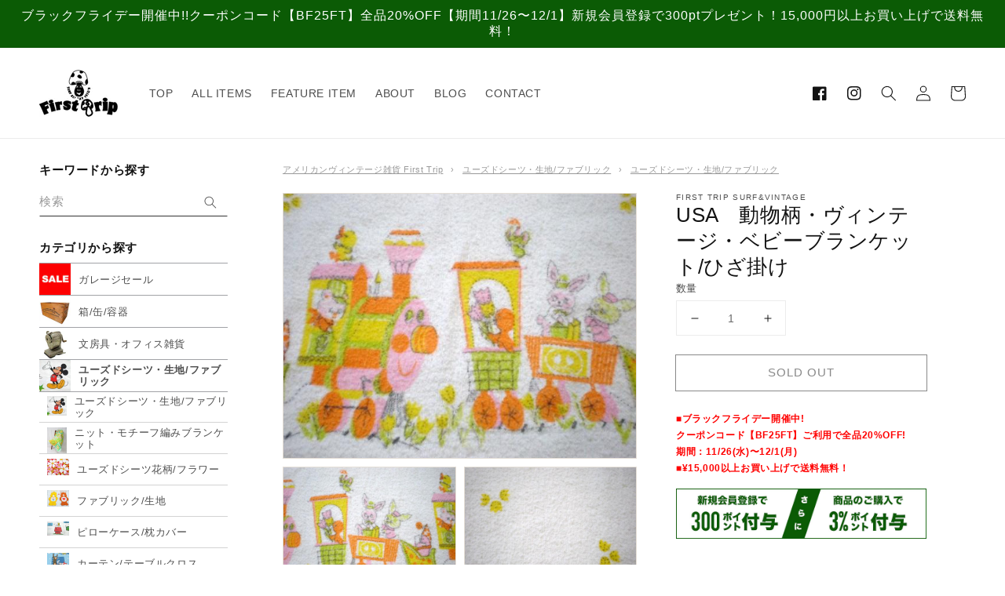

--- FILE ---
content_type: text/html; charset=utf-8
request_url: https://www.firsttrip1970.com/products/1955
body_size: 40543
content:
<!doctype html>
<html class="no-js" lang="ja">
  <head>


    <meta charset="utf-8">
    <meta http-equiv="X-UA-Compatible" content="IE=edge">
    <meta name="viewport" content="width=device-width,initial-scale=1">
    <meta name="theme-color" content="">
    <link rel="canonical" href="https://www.firsttrip1970.com/products/1955">
    <link rel="preconnect" href="https://cdn.shopify.com" crossorigin><link rel="icon" type="image/png" href="//www.firsttrip1970.com/cdn/shop/files/2022-08-02_15.25.11_32x32.png?v=1659421619">
    <link rel="preconnect" href="https://fonts.googleapis.com">
    <link rel="preconnect" href="https://fonts.gstatic.com" crossorigin>
    <link href="https://fonts.googleapis.com/css2?family=Caveat:wght@400;600&display=swap" rel="stylesheet">

    <title>
      USA　動物柄・ヴィンテージ・ベビーブランケット/ひざ掛け &amp;ndash; First Trip
</title>

    
      <meta name="description" content="カリフォルニアでみつけました・・動物柄のヴィンテージ・ベビーブランケットです。 可愛いお顔の機関車にウサギやクマ・鳥・ひよこ等の動物たちが乗っている、キュートなプリントです♪ 上下にプリントが入っており、真ん中部分には黄色の蝶々がたくさん飛んでおります♪ ベビーマットやひざ掛け・ブランケット・・お部屋のアクセント・・リメイクなどに・・♪ 経年による多少の使用感があり、全体的に毛玉がございますが、特に目立ったシミ・ヨゴレはございません。 画像(写真)での判断をよろしくお願いします。 ■SIZE　:約　W83cm×H72.5cm　　 ■コンディション　:　★★★☆☆ ■レターパックライト￥360対応可(追跡サービスあり・補償なし) ※ご">
    

    

<meta property="og:site_name" content="First Trip">
<meta property="og:url" content="https://www.firsttrip1970.com/products/1955">
<meta property="og:title" content="USA　動物柄・ヴィンテージ・ベビーブランケット/ひざ掛け &amp;ndash; First Trip">
<meta property="og:type" content="product">
<meta property="og:description" content="カリフォルニアでみつけました・・動物柄のヴィンテージ・ベビーブランケットです。 可愛いお顔の機関車にウサギやクマ・鳥・ひよこ等の動物たちが乗っている、キュートなプリントです♪ 上下にプリントが入っており、真ん中部分には黄色の蝶々がたくさん飛んでおります♪ ベビーマットやひざ掛け・ブランケット・・お部屋のアクセント・・リメイクなどに・・♪ 経年による多少の使用感があり、全体的に毛玉がございますが、特に目立ったシミ・ヨゴレはございません。 画像(写真)での判断をよろしくお願いします。 ■SIZE　:約　W83cm×H72.5cm　　 ■コンディション　:　★★★☆☆ ■レターパックライト￥360対応可(追跡サービスあり・補償なし) ※ご"><meta property="og:image" content="http://www.firsttrip1970.com/cdn/shop/products/11021755_4aee9e6c715be.jpg?v=1659090598">
  <meta property="og:image:secure_url" content="https://www.firsttrip1970.com/cdn/shop/products/11021755_4aee9e6c715be.jpg?v=1659090598">
  <meta property="og:image:width" content="600">
  <meta property="og:image:height" content="450"><meta property="og:price:amount" content="5,800">
  <meta property="og:price:currency" content="JPY"><meta name="twitter:card" content="summary_large_image">
<meta name="twitter:title" content="USA　動物柄・ヴィンテージ・ベビーブランケット/ひざ掛け &amp;ndash; First Trip">
<meta name="twitter:description" content="カリフォルニアでみつけました・・動物柄のヴィンテージ・ベビーブランケットです。 可愛いお顔の機関車にウサギやクマ・鳥・ひよこ等の動物たちが乗っている、キュートなプリントです♪ 上下にプリントが入っており、真ん中部分には黄色の蝶々がたくさん飛んでおります♪ ベビーマットやひざ掛け・ブランケット・・お部屋のアクセント・・リメイクなどに・・♪ 経年による多少の使用感があり、全体的に毛玉がございますが、特に目立ったシミ・ヨゴレはございません。 画像(写真)での判断をよろしくお願いします。 ■SIZE　:約　W83cm×H72.5cm　　 ■コンディション　:　★★★☆☆ ■レターパックライト￥360対応可(追跡サービスあり・補償なし) ※ご">


    <script src="//www.firsttrip1970.com/cdn/shop/t/1/assets/global.js?v=134895141903428787311642835504" defer="defer"></script>
    <script>window.performance && window.performance.mark && window.performance.mark('shopify.content_for_header.start');</script><meta name="facebook-domain-verification" content="53tzy0oqn0hc5d0bzqwtbt8tyq3qtv">
<meta name="facebook-domain-verification" content="nqjsdqz13xp5542q7dsrjnn4q6k072">
<meta name="google-site-verification" content="2MDmjgLdinjJg7DDjYOL6Qzso8TQhvGNdmzw4dxNE0U">
<meta id="shopify-digital-wallet" name="shopify-digital-wallet" content="/62492016890/digital_wallets/dialog">
<meta name="shopify-checkout-api-token" content="efe33b0af902517456b31991576465b8">
<link rel="alternate" hreflang="x-default" href="https://www.firsttrip1970.com/products/1955">
<link rel="alternate" hreflang="jv" href="https://www.firsttrip1970.com/jv/products/1955">
<link rel="alternate" type="application/json+oembed" href="https://www.firsttrip1970.com/products/1955.oembed">
<script async="async" src="/checkouts/internal/preloads.js?locale=ja-JP"></script>
<link rel="preconnect" href="https://shop.app" crossorigin="anonymous">
<script async="async" src="https://shop.app/checkouts/internal/preloads.js?locale=ja-JP&shop_id=62492016890" crossorigin="anonymous"></script>
<script id="apple-pay-shop-capabilities" type="application/json">{"shopId":62492016890,"countryCode":"JP","currencyCode":"JPY","merchantCapabilities":["supports3DS"],"merchantId":"gid:\/\/shopify\/Shop\/62492016890","merchantName":"First Trip","requiredBillingContactFields":["postalAddress","email","phone"],"requiredShippingContactFields":["postalAddress","email","phone"],"shippingType":"shipping","supportedNetworks":["visa","masterCard","amex","jcb","discover"],"total":{"type":"pending","label":"First Trip","amount":"1.00"},"shopifyPaymentsEnabled":true,"supportsSubscriptions":true}</script>
<script id="shopify-features" type="application/json">{"accessToken":"efe33b0af902517456b31991576465b8","betas":["rich-media-storefront-analytics"],"domain":"www.firsttrip1970.com","predictiveSearch":false,"shopId":62492016890,"locale":"ja"}</script>
<script>var Shopify = Shopify || {};
Shopify.shop = "firstrip1970.myshopify.com";
Shopify.locale = "ja";
Shopify.currency = {"active":"JPY","rate":"1.0"};
Shopify.country = "JP";
Shopify.theme = {"name":"Dawn","id":130295398650,"schema_name":"Dawn","schema_version":"2.5.0","theme_store_id":887,"role":"main"};
Shopify.theme.handle = "null";
Shopify.theme.style = {"id":null,"handle":null};
Shopify.cdnHost = "www.firsttrip1970.com/cdn";
Shopify.routes = Shopify.routes || {};
Shopify.routes.root = "/";</script>
<script type="module">!function(o){(o.Shopify=o.Shopify||{}).modules=!0}(window);</script>
<script>!function(o){function n(){var o=[];function n(){o.push(Array.prototype.slice.apply(arguments))}return n.q=o,n}var t=o.Shopify=o.Shopify||{};t.loadFeatures=n(),t.autoloadFeatures=n()}(window);</script>
<script>
  window.ShopifyPay = window.ShopifyPay || {};
  window.ShopifyPay.apiHost = "shop.app\/pay";
  window.ShopifyPay.redirectState = null;
</script>
<script id="shop-js-analytics" type="application/json">{"pageType":"product"}</script>
<script defer="defer" async type="module" src="//www.firsttrip1970.com/cdn/shopifycloud/shop-js/modules/v2/client.init-shop-cart-sync_DLd17SO6.ja.esm.js"></script>
<script defer="defer" async type="module" src="//www.firsttrip1970.com/cdn/shopifycloud/shop-js/modules/v2/chunk.common_Df7BE-Gc.esm.js"></script>
<script type="module">
  await import("//www.firsttrip1970.com/cdn/shopifycloud/shop-js/modules/v2/client.init-shop-cart-sync_DLd17SO6.ja.esm.js");
await import("//www.firsttrip1970.com/cdn/shopifycloud/shop-js/modules/v2/chunk.common_Df7BE-Gc.esm.js");

  window.Shopify.SignInWithShop?.initShopCartSync?.({"fedCMEnabled":true,"windoidEnabled":true});

</script>
<script>
  window.Shopify = window.Shopify || {};
  if (!window.Shopify.featureAssets) window.Shopify.featureAssets = {};
  window.Shopify.featureAssets['shop-js'] = {"shop-cart-sync":["modules/v2/client.shop-cart-sync_87dHhnUi.ja.esm.js","modules/v2/chunk.common_Df7BE-Gc.esm.js"],"init-fed-cm":["modules/v2/client.init-fed-cm_CiWSrATI.ja.esm.js","modules/v2/chunk.common_Df7BE-Gc.esm.js"],"init-shop-email-lookup-coordinator":["modules/v2/client.init-shop-email-lookup-coordinator_CVNKFyLo.ja.esm.js","modules/v2/chunk.common_Df7BE-Gc.esm.js"],"shop-cash-offers":["modules/v2/client.shop-cash-offers_zLTUpRCm.ja.esm.js","modules/v2/chunk.common_Df7BE-Gc.esm.js","modules/v2/chunk.modal_B8ahN1Xw.esm.js"],"init-shop-cart-sync":["modules/v2/client.init-shop-cart-sync_DLd17SO6.ja.esm.js","modules/v2/chunk.common_Df7BE-Gc.esm.js"],"init-windoid":["modules/v2/client.init-windoid_CbbVICvP.ja.esm.js","modules/v2/chunk.common_Df7BE-Gc.esm.js"],"shop-toast-manager":["modules/v2/client.shop-toast-manager_CkwOieVs.ja.esm.js","modules/v2/chunk.common_Df7BE-Gc.esm.js"],"pay-button":["modules/v2/client.pay-button_HUzgBJUV.ja.esm.js","modules/v2/chunk.common_Df7BE-Gc.esm.js"],"shop-button":["modules/v2/client.shop-button_CEBKD9cA.ja.esm.js","modules/v2/chunk.common_Df7BE-Gc.esm.js"],"shop-login-button":["modules/v2/client.shop-login-button_B2H74rC0.ja.esm.js","modules/v2/chunk.common_Df7BE-Gc.esm.js","modules/v2/chunk.modal_B8ahN1Xw.esm.js"],"avatar":["modules/v2/client.avatar_BTnouDA3.ja.esm.js"],"shop-follow-button":["modules/v2/client.shop-follow-button_C7nCdBVe.ja.esm.js","modules/v2/chunk.common_Df7BE-Gc.esm.js","modules/v2/chunk.modal_B8ahN1Xw.esm.js"],"init-customer-accounts-sign-up":["modules/v2/client.init-customer-accounts-sign-up_B6qw37V3.ja.esm.js","modules/v2/client.shop-login-button_B2H74rC0.ja.esm.js","modules/v2/chunk.common_Df7BE-Gc.esm.js","modules/v2/chunk.modal_B8ahN1Xw.esm.js"],"init-shop-for-new-customer-accounts":["modules/v2/client.init-shop-for-new-customer-accounts_B_nAxFZh.ja.esm.js","modules/v2/client.shop-login-button_B2H74rC0.ja.esm.js","modules/v2/chunk.common_Df7BE-Gc.esm.js","modules/v2/chunk.modal_B8ahN1Xw.esm.js"],"init-customer-accounts":["modules/v2/client.init-customer-accounts_BOkAE9dx.ja.esm.js","modules/v2/client.shop-login-button_B2H74rC0.ja.esm.js","modules/v2/chunk.common_Df7BE-Gc.esm.js","modules/v2/chunk.modal_B8ahN1Xw.esm.js"],"checkout-modal":["modules/v2/client.checkout-modal_DXwRIaHQ.ja.esm.js","modules/v2/chunk.common_Df7BE-Gc.esm.js","modules/v2/chunk.modal_B8ahN1Xw.esm.js"],"lead-capture":["modules/v2/client.lead-capture_lLTsAwMY.ja.esm.js","modules/v2/chunk.common_Df7BE-Gc.esm.js","modules/v2/chunk.modal_B8ahN1Xw.esm.js"],"shop-login":["modules/v2/client.shop-login_CxYAcntH.ja.esm.js","modules/v2/chunk.common_Df7BE-Gc.esm.js","modules/v2/chunk.modal_B8ahN1Xw.esm.js"],"payment-terms":["modules/v2/client.payment-terms_gWC4famL.ja.esm.js","modules/v2/chunk.common_Df7BE-Gc.esm.js","modules/v2/chunk.modal_B8ahN1Xw.esm.js"]};
</script>
<script id="__st">var __st={"a":62492016890,"offset":32400,"reqid":"24de4db3-f951-40b5-9c2c-05d0c2e68ac0-1764534024","pageurl":"www.firsttrip1970.com\/products\/1955","u":"e3f15a258e7e","p":"product","rtyp":"product","rid":7692959613178};</script>
<script>window.ShopifyPaypalV4VisibilityTracking = true;</script>
<script id="captcha-bootstrap">!function(){'use strict';const t='contact',e='account',n='new_comment',o=[[t,t],['blogs',n],['comments',n],[t,'customer']],c=[[e,'customer_login'],[e,'guest_login'],[e,'recover_customer_password'],[e,'create_customer']],r=t=>t.map((([t,e])=>`form[action*='/${t}']:not([data-nocaptcha='true']) input[name='form_type'][value='${e}']`)).join(','),a=t=>()=>t?[...document.querySelectorAll(t)].map((t=>t.form)):[];function s(){const t=[...o],e=r(t);return a(e)}const i='password',u='form_key',d=['recaptcha-v3-token','g-recaptcha-response','h-captcha-response',i],f=()=>{try{return window.sessionStorage}catch{return}},m='__shopify_v',_=t=>t.elements[u];function p(t,e,n=!1){try{const o=window.sessionStorage,c=JSON.parse(o.getItem(e)),{data:r}=function(t){const{data:e,action:n}=t;return t[m]||n?{data:e,action:n}:{data:t,action:n}}(c);for(const[e,n]of Object.entries(r))t.elements[e]&&(t.elements[e].value=n);n&&o.removeItem(e)}catch(o){console.error('form repopulation failed',{error:o})}}const l='form_type',E='cptcha';function T(t){t.dataset[E]=!0}const w=window,h=w.document,L='Shopify',v='ce_forms',y='captcha';let A=!1;((t,e)=>{const n=(g='f06e6c50-85a8-45c8-87d0-21a2b65856fe',I='https://cdn.shopify.com/shopifycloud/storefront-forms-hcaptcha/ce_storefront_forms_captcha_hcaptcha.v1.5.2.iife.js',D={infoText:'hCaptchaによる保護',privacyText:'プライバシー',termsText:'利用規約'},(t,e,n)=>{const o=w[L][v],c=o.bindForm;if(c)return c(t,g,e,D).then(n);var r;o.q.push([[t,g,e,D],n]),r=I,A||(h.body.append(Object.assign(h.createElement('script'),{id:'captcha-provider',async:!0,src:r})),A=!0)});var g,I,D;w[L]=w[L]||{},w[L][v]=w[L][v]||{},w[L][v].q=[],w[L][y]=w[L][y]||{},w[L][y].protect=function(t,e){n(t,void 0,e),T(t)},Object.freeze(w[L][y]),function(t,e,n,w,h,L){const[v,y,A,g]=function(t,e,n){const i=e?o:[],u=t?c:[],d=[...i,...u],f=r(d),m=r(i),_=r(d.filter((([t,e])=>n.includes(e))));return[a(f),a(m),a(_),s()]}(w,h,L),I=t=>{const e=t.target;return e instanceof HTMLFormElement?e:e&&e.form},D=t=>v().includes(t);t.addEventListener('submit',(t=>{const e=I(t);if(!e)return;const n=D(e)&&!e.dataset.hcaptchaBound&&!e.dataset.recaptchaBound,o=_(e),c=g().includes(e)&&(!o||!o.value);(n||c)&&t.preventDefault(),c&&!n&&(function(t){try{if(!f())return;!function(t){const e=f();if(!e)return;const n=_(t);if(!n)return;const o=n.value;o&&e.removeItem(o)}(t);const e=Array.from(Array(32),(()=>Math.random().toString(36)[2])).join('');!function(t,e){_(t)||t.append(Object.assign(document.createElement('input'),{type:'hidden',name:u})),t.elements[u].value=e}(t,e),function(t,e){const n=f();if(!n)return;const o=[...t.querySelectorAll(`input[type='${i}']`)].map((({name:t})=>t)),c=[...d,...o],r={};for(const[a,s]of new FormData(t).entries())c.includes(a)||(r[a]=s);n.setItem(e,JSON.stringify({[m]:1,action:t.action,data:r}))}(t,e)}catch(e){console.error('failed to persist form',e)}}(e),e.submit())}));const S=(t,e)=>{t&&!t.dataset[E]&&(n(t,e.some((e=>e===t))),T(t))};for(const o of['focusin','change'])t.addEventListener(o,(t=>{const e=I(t);D(e)&&S(e,y())}));const B=e.get('form_key'),M=e.get(l),P=B&&M;t.addEventListener('DOMContentLoaded',(()=>{const t=y();if(P)for(const e of t)e.elements[l].value===M&&p(e,B);[...new Set([...A(),...v().filter((t=>'true'===t.dataset.shopifyCaptcha))])].forEach((e=>S(e,t)))}))}(h,new URLSearchParams(w.location.search),n,t,e,['guest_login'])})(!0,!0)}();</script>
<script integrity="sha256-52AcMU7V7pcBOXWImdc/TAGTFKeNjmkeM1Pvks/DTgc=" data-source-attribution="shopify.loadfeatures" defer="defer" src="//www.firsttrip1970.com/cdn/shopifycloud/storefront/assets/storefront/load_feature-81c60534.js" crossorigin="anonymous"></script>
<script crossorigin="anonymous" defer="defer" src="//www.firsttrip1970.com/cdn/shopifycloud/storefront/assets/shopify_pay/storefront-65b4c6d7.js?v=20250812"></script>
<script data-source-attribution="shopify.dynamic_checkout.dynamic.init">var Shopify=Shopify||{};Shopify.PaymentButton=Shopify.PaymentButton||{isStorefrontPortableWallets:!0,init:function(){window.Shopify.PaymentButton.init=function(){};var t=document.createElement("script");t.src="https://www.firsttrip1970.com/cdn/shopifycloud/portable-wallets/latest/portable-wallets.ja.js",t.type="module",document.head.appendChild(t)}};
</script>
<script data-source-attribution="shopify.dynamic_checkout.buyer_consent">
  function portableWalletsHideBuyerConsent(e){var t=document.getElementById("shopify-buyer-consent"),n=document.getElementById("shopify-subscription-policy-button");t&&n&&(t.classList.add("hidden"),t.setAttribute("aria-hidden","true"),n.removeEventListener("click",e))}function portableWalletsShowBuyerConsent(e){var t=document.getElementById("shopify-buyer-consent"),n=document.getElementById("shopify-subscription-policy-button");t&&n&&(t.classList.remove("hidden"),t.removeAttribute("aria-hidden"),n.addEventListener("click",e))}window.Shopify?.PaymentButton&&(window.Shopify.PaymentButton.hideBuyerConsent=portableWalletsHideBuyerConsent,window.Shopify.PaymentButton.showBuyerConsent=portableWalletsShowBuyerConsent);
</script>
<script>
  function portableWalletsCleanup(e){e&&e.src&&console.error("Failed to load portable wallets script "+e.src);var t=document.querySelectorAll("shopify-accelerated-checkout .shopify-payment-button__skeleton, shopify-accelerated-checkout-cart .wallet-cart-button__skeleton"),e=document.getElementById("shopify-buyer-consent");for(let e=0;e<t.length;e++)t[e].remove();e&&e.remove()}function portableWalletsNotLoadedAsModule(e){e instanceof ErrorEvent&&"string"==typeof e.message&&e.message.includes("import.meta")&&"string"==typeof e.filename&&e.filename.includes("portable-wallets")&&(window.removeEventListener("error",portableWalletsNotLoadedAsModule),window.Shopify.PaymentButton.failedToLoad=e,"loading"===document.readyState?document.addEventListener("DOMContentLoaded",window.Shopify.PaymentButton.init):window.Shopify.PaymentButton.init())}window.addEventListener("error",portableWalletsNotLoadedAsModule);
</script>

<script type="module" src="https://www.firsttrip1970.com/cdn/shopifycloud/portable-wallets/latest/portable-wallets.ja.js" onError="portableWalletsCleanup(this)" crossorigin="anonymous"></script>
<script nomodule>
  document.addEventListener("DOMContentLoaded", portableWalletsCleanup);
</script>

<link id="shopify-accelerated-checkout-styles" rel="stylesheet" media="screen" href="https://www.firsttrip1970.com/cdn/shopifycloud/portable-wallets/latest/accelerated-checkout-backwards-compat.css" crossorigin="anonymous">
<style id="shopify-accelerated-checkout-cart">
        #shopify-buyer-consent {
  margin-top: 1em;
  display: inline-block;
  width: 100%;
}

#shopify-buyer-consent.hidden {
  display: none;
}

#shopify-subscription-policy-button {
  background: none;
  border: none;
  padding: 0;
  text-decoration: underline;
  font-size: inherit;
  cursor: pointer;
}

#shopify-subscription-policy-button::before {
  box-shadow: none;
}

      </style>
<script id="sections-script" data-sections="main-product,product-recommendations,header,footer" defer="defer" src="//www.firsttrip1970.com/cdn/shop/t/1/compiled_assets/scripts.js?3259"></script>
<script>window.performance && window.performance.mark && window.performance.mark('shopify.content_for_header.end');</script>


    <style data-shopify>
      
      
      
      
      

      :root {
        --font-body-family: "system_ui", -apple-system, 'Segoe UI', Roboto, 'Helvetica Neue', 'Noto Sans', 'Liberation Sans', Arial, sans-serif, 'Apple Color Emoji', 'Segoe UI Emoji', 'Segoe UI Symbol', 'Noto Color Emoji';
        --font-body-style: normal;
        --font-body-weight: 400;

        --font-heading-family: "system_ui", -apple-system, 'Segoe UI', Roboto, 'Helvetica Neue', 'Noto Sans', 'Liberation Sans', Arial, sans-serif, 'Apple Color Emoji', 'Segoe UI Emoji', 'Segoe UI Symbol', 'Noto Color Emoji';
        --font-heading-style: normal;
        --font-heading-weight: 400;

        --font-body-scale: 1.0;
        --font-heading-scale: 1.0;

        --color-base-text: 18, 18, 18;
        --color-base-background-1: 255, 255, 255;
        --color-base-background-2: 243, 243, 243;
        --color-base-solid-button-labels: 255, 255, 255;
        --color-base-outline-button-labels: 18, 18, 18;
        --color-base-accent-1: 18, 18, 18;
        --color-base-accent-2: 51, 79, 180;
        --payment-terms-background-color: #FFFFFF;

        --gradient-base-background-1: #FFFFFF;
        --gradient-base-background-2: #F3F3F3;
        --gradient-base-accent-1: #121212;
        --gradient-base-accent-2: #334FB4;

        --page-width: 160rem;
        --page-width-margin: 2rem;
      }

      *,
      *::before,
      *::after {
        box-sizing: inherit;
      }

      html {
        box-sizing: border-box;
        font-size: calc(var(--font-body-scale) * 62.5%);
        height: 100%;
      }

      body {
        display: grid;
        grid-template-rows: auto auto 1fr auto;
        grid-template-columns: 100%;
        min-height: 100%;
        margin: 0;
        font-size: 1.5rem;
        letter-spacing: 0.06rem;
        line-height: calc(1 + 0.8 / var(--font-body-scale));
        font-family: var(--font-body-family);
        font-style: var(--font-body-style);
        font-weight: var(--font-body-weight);
      }

      @media screen and (min-width: 750px) {
        body {
          font-size: 1.6rem;
        }
      }
    </style>

    <link href="//www.firsttrip1970.com/cdn/shop/t/1/assets/base.css?v=65860280327325689381656899771" rel="stylesheet" type="text/css" media="all" />
<link rel="stylesheet" href="//www.firsttrip1970.com/cdn/shop/t/1/assets/component-predictive-search.css?v=180854739016525982211656899776" media="print" onload="this.media='all'"><script>document.documentElement.className = document.documentElement.className.replace('no-js', 'js');
    if (Shopify.designMode) {
      document.documentElement.classList.add('shopify-design-mode');
    }
    </script>
    
    <!-- Google Tag Manager -->
<script>(function(w,d,s,l,i){w[l]=w[l]||[];w[l].push({'gtm.start':
new Date().getTime(),event:'gtm.js'});var f=d.getElementsByTagName(s)[0],
j=d.createElement(s),dl=l!='dataLayer'?'&l='+l:'';j.async=true;j.src=
'https://www.googletagmanager.com/gtm.js?id='+i+dl;f.parentNode.insertBefore(j,f);
})(window,document,'script','dataLayer','GTM-PDZL767');</script>
<!-- End Google Tag Manager -->
    
    <meta name="google-site-verification" content="HKwycVGCh-Pfesiq80bfW0FG5SNaL4YNsGxy4flwGbk" />
    <meta name="google-site-verification" content="2MDmjgLdinjJg7DDjYOL6Qzso8TQhvGNdmzw4dxNE0U" /><link href="https://monorail-edge.shopifysvc.com" rel="dns-prefetch">
<script>(function(){if ("sendBeacon" in navigator && "performance" in window) {try {var session_token_from_headers = performance.getEntriesByType('navigation')[0].serverTiming.find(x => x.name == '_s').description;} catch {var session_token_from_headers = undefined;}var session_cookie_matches = document.cookie.match(/_shopify_s=([^;]*)/);var session_token_from_cookie = session_cookie_matches && session_cookie_matches.length === 2 ? session_cookie_matches[1] : "";var session_token = session_token_from_headers || session_token_from_cookie || "";function handle_abandonment_event(e) {var entries = performance.getEntries().filter(function(entry) {return /monorail-edge.shopifysvc.com/.test(entry.name);});if (!window.abandonment_tracked && entries.length === 0) {window.abandonment_tracked = true;var currentMs = Date.now();var navigation_start = performance.timing.navigationStart;var payload = {shop_id: 62492016890,url: window.location.href,navigation_start,duration: currentMs - navigation_start,session_token,page_type: "product"};window.navigator.sendBeacon("https://monorail-edge.shopifysvc.com/v1/produce", JSON.stringify({schema_id: "online_store_buyer_site_abandonment/1.1",payload: payload,metadata: {event_created_at_ms: currentMs,event_sent_at_ms: currentMs}}));}}window.addEventListener('pagehide', handle_abandonment_event);}}());</script>
<script id="web-pixels-manager-setup">(function e(e,d,r,n,o){if(void 0===o&&(o={}),!Boolean(null===(a=null===(i=window.Shopify)||void 0===i?void 0:i.analytics)||void 0===a?void 0:a.replayQueue)){var i,a;window.Shopify=window.Shopify||{};var t=window.Shopify;t.analytics=t.analytics||{};var s=t.analytics;s.replayQueue=[],s.publish=function(e,d,r){return s.replayQueue.push([e,d,r]),!0};try{self.performance.mark("wpm:start")}catch(e){}var l=function(){var e={modern:/Edge?\/(1{2}[4-9]|1[2-9]\d|[2-9]\d{2}|\d{4,})\.\d+(\.\d+|)|Firefox\/(1{2}[4-9]|1[2-9]\d|[2-9]\d{2}|\d{4,})\.\d+(\.\d+|)|Chrom(ium|e)\/(9{2}|\d{3,})\.\d+(\.\d+|)|(Maci|X1{2}).+ Version\/(15\.\d+|(1[6-9]|[2-9]\d|\d{3,})\.\d+)([,.]\d+|)( \(\w+\)|)( Mobile\/\w+|) Safari\/|Chrome.+OPR\/(9{2}|\d{3,})\.\d+\.\d+|(CPU[ +]OS|iPhone[ +]OS|CPU[ +]iPhone|CPU IPhone OS|CPU iPad OS)[ +]+(15[._]\d+|(1[6-9]|[2-9]\d|\d{3,})[._]\d+)([._]\d+|)|Android:?[ /-](13[3-9]|1[4-9]\d|[2-9]\d{2}|\d{4,})(\.\d+|)(\.\d+|)|Android.+Firefox\/(13[5-9]|1[4-9]\d|[2-9]\d{2}|\d{4,})\.\d+(\.\d+|)|Android.+Chrom(ium|e)\/(13[3-9]|1[4-9]\d|[2-9]\d{2}|\d{4,})\.\d+(\.\d+|)|SamsungBrowser\/([2-9]\d|\d{3,})\.\d+/,legacy:/Edge?\/(1[6-9]|[2-9]\d|\d{3,})\.\d+(\.\d+|)|Firefox\/(5[4-9]|[6-9]\d|\d{3,})\.\d+(\.\d+|)|Chrom(ium|e)\/(5[1-9]|[6-9]\d|\d{3,})\.\d+(\.\d+|)([\d.]+$|.*Safari\/(?![\d.]+ Edge\/[\d.]+$))|(Maci|X1{2}).+ Version\/(10\.\d+|(1[1-9]|[2-9]\d|\d{3,})\.\d+)([,.]\d+|)( \(\w+\)|)( Mobile\/\w+|) Safari\/|Chrome.+OPR\/(3[89]|[4-9]\d|\d{3,})\.\d+\.\d+|(CPU[ +]OS|iPhone[ +]OS|CPU[ +]iPhone|CPU IPhone OS|CPU iPad OS)[ +]+(10[._]\d+|(1[1-9]|[2-9]\d|\d{3,})[._]\d+)([._]\d+|)|Android:?[ /-](13[3-9]|1[4-9]\d|[2-9]\d{2}|\d{4,})(\.\d+|)(\.\d+|)|Mobile Safari.+OPR\/([89]\d|\d{3,})\.\d+\.\d+|Android.+Firefox\/(13[5-9]|1[4-9]\d|[2-9]\d{2}|\d{4,})\.\d+(\.\d+|)|Android.+Chrom(ium|e)\/(13[3-9]|1[4-9]\d|[2-9]\d{2}|\d{4,})\.\d+(\.\d+|)|Android.+(UC? ?Browser|UCWEB|U3)[ /]?(15\.([5-9]|\d{2,})|(1[6-9]|[2-9]\d|\d{3,})\.\d+)\.\d+|SamsungBrowser\/(5\.\d+|([6-9]|\d{2,})\.\d+)|Android.+MQ{2}Browser\/(14(\.(9|\d{2,})|)|(1[5-9]|[2-9]\d|\d{3,})(\.\d+|))(\.\d+|)|K[Aa][Ii]OS\/(3\.\d+|([4-9]|\d{2,})\.\d+)(\.\d+|)/},d=e.modern,r=e.legacy,n=navigator.userAgent;return n.match(d)?"modern":n.match(r)?"legacy":"unknown"}(),u="modern"===l?"modern":"legacy",c=(null!=n?n:{modern:"",legacy:""})[u],f=function(e){return[e.baseUrl,"/wpm","/b",e.hashVersion,"modern"===e.buildTarget?"m":"l",".js"].join("")}({baseUrl:d,hashVersion:r,buildTarget:u}),m=function(e){var d=e.version,r=e.bundleTarget,n=e.surface,o=e.pageUrl,i=e.monorailEndpoint;return{emit:function(e){var a=e.status,t=e.errorMsg,s=(new Date).getTime(),l=JSON.stringify({metadata:{event_sent_at_ms:s},events:[{schema_id:"web_pixels_manager_load/3.1",payload:{version:d,bundle_target:r,page_url:o,status:a,surface:n,error_msg:t},metadata:{event_created_at_ms:s}}]});if(!i)return console&&console.warn&&console.warn("[Web Pixels Manager] No Monorail endpoint provided, skipping logging."),!1;try{return self.navigator.sendBeacon.bind(self.navigator)(i,l)}catch(e){}var u=new XMLHttpRequest;try{return u.open("POST",i,!0),u.setRequestHeader("Content-Type","text/plain"),u.send(l),!0}catch(e){return console&&console.warn&&console.warn("[Web Pixels Manager] Got an unhandled error while logging to Monorail."),!1}}}}({version:r,bundleTarget:l,surface:e.surface,pageUrl:self.location.href,monorailEndpoint:e.monorailEndpoint});try{o.browserTarget=l,function(e){var d=e.src,r=e.async,n=void 0===r||r,o=e.onload,i=e.onerror,a=e.sri,t=e.scriptDataAttributes,s=void 0===t?{}:t,l=document.createElement("script"),u=document.querySelector("head"),c=document.querySelector("body");if(l.async=n,l.src=d,a&&(l.integrity=a,l.crossOrigin="anonymous"),s)for(var f in s)if(Object.prototype.hasOwnProperty.call(s,f))try{l.dataset[f]=s[f]}catch(e){}if(o&&l.addEventListener("load",o),i&&l.addEventListener("error",i),u)u.appendChild(l);else{if(!c)throw new Error("Did not find a head or body element to append the script");c.appendChild(l)}}({src:f,async:!0,onload:function(){if(!function(){var e,d;return Boolean(null===(d=null===(e=window.Shopify)||void 0===e?void 0:e.analytics)||void 0===d?void 0:d.initialized)}()){var d=window.webPixelsManager.init(e)||void 0;if(d){var r=window.Shopify.analytics;r.replayQueue.forEach((function(e){var r=e[0],n=e[1],o=e[2];d.publishCustomEvent(r,n,o)})),r.replayQueue=[],r.publish=d.publishCustomEvent,r.visitor=d.visitor,r.initialized=!0}}},onerror:function(){return m.emit({status:"failed",errorMsg:"".concat(f," has failed to load")})},sri:function(e){var d=/^sha384-[A-Za-z0-9+/=]+$/;return"string"==typeof e&&d.test(e)}(c)?c:"",scriptDataAttributes:o}),m.emit({status:"loading"})}catch(e){m.emit({status:"failed",errorMsg:(null==e?void 0:e.message)||"Unknown error"})}}})({shopId: 62492016890,storefrontBaseUrl: "https://www.firsttrip1970.com",extensionsBaseUrl: "https://extensions.shopifycdn.com/cdn/shopifycloud/web-pixels-manager",monorailEndpoint: "https://monorail-edge.shopifysvc.com/unstable/produce_batch",surface: "storefront-renderer",enabledBetaFlags: ["2dca8a86"],webPixelsConfigList: [{"id":"449216762","configuration":"{\"config\":\"{\\\"pixel_id\\\":\\\"G-6EHR3NTJZC\\\",\\\"target_country\\\":\\\"JP\\\",\\\"gtag_events\\\":[{\\\"type\\\":\\\"begin_checkout\\\",\\\"action_label\\\":\\\"G-6EHR3NTJZC\\\"},{\\\"type\\\":\\\"search\\\",\\\"action_label\\\":\\\"G-6EHR3NTJZC\\\"},{\\\"type\\\":\\\"view_item\\\",\\\"action_label\\\":[\\\"G-6EHR3NTJZC\\\",\\\"MC-NHV53D95L2\\\"]},{\\\"type\\\":\\\"purchase\\\",\\\"action_label\\\":[\\\"G-6EHR3NTJZC\\\",\\\"MC-NHV53D95L2\\\"]},{\\\"type\\\":\\\"page_view\\\",\\\"action_label\\\":[\\\"G-6EHR3NTJZC\\\",\\\"MC-NHV53D95L2\\\"]},{\\\"type\\\":\\\"add_payment_info\\\",\\\"action_label\\\":\\\"G-6EHR3NTJZC\\\"},{\\\"type\\\":\\\"add_to_cart\\\",\\\"action_label\\\":\\\"G-6EHR3NTJZC\\\"}],\\\"enable_monitoring_mode\\\":false}\"}","eventPayloadVersion":"v1","runtimeContext":"OPEN","scriptVersion":"b2a88bafab3e21179ed38636efcd8a93","type":"APP","apiClientId":1780363,"privacyPurposes":[],"dataSharingAdjustments":{"protectedCustomerApprovalScopes":["read_customer_address","read_customer_email","read_customer_name","read_customer_personal_data","read_customer_phone"]}},{"id":"128221434","configuration":"{\"pixel_id\":\"646435046954911\",\"pixel_type\":\"facebook_pixel\",\"metaapp_system_user_token\":\"-\"}","eventPayloadVersion":"v1","runtimeContext":"OPEN","scriptVersion":"ca16bc87fe92b6042fbaa3acc2fbdaa6","type":"APP","apiClientId":2329312,"privacyPurposes":["ANALYTICS","MARKETING","SALE_OF_DATA"],"dataSharingAdjustments":{"protectedCustomerApprovalScopes":["read_customer_address","read_customer_email","read_customer_name","read_customer_personal_data","read_customer_phone"]}},{"id":"shopify-app-pixel","configuration":"{}","eventPayloadVersion":"v1","runtimeContext":"STRICT","scriptVersion":"0450","apiClientId":"shopify-pixel","type":"APP","privacyPurposes":["ANALYTICS","MARKETING"]},{"id":"shopify-custom-pixel","eventPayloadVersion":"v1","runtimeContext":"LAX","scriptVersion":"0450","apiClientId":"shopify-pixel","type":"CUSTOM","privacyPurposes":["ANALYTICS","MARKETING"]}],isMerchantRequest: false,initData: {"shop":{"name":"First Trip","paymentSettings":{"currencyCode":"JPY"},"myshopifyDomain":"firstrip1970.myshopify.com","countryCode":"JP","storefrontUrl":"https:\/\/www.firsttrip1970.com"},"customer":null,"cart":null,"checkout":null,"productVariants":[{"price":{"amount":5800.0,"currencyCode":"JPY"},"product":{"title":"USA　動物柄・ヴィンテージ・ベビーブランケット\/ひざ掛け","vendor":"First Trip Surf\u0026Vintage","id":"7692959613178","untranslatedTitle":"USA　動物柄・ヴィンテージ・ベビーブランケット\/ひざ掛け","url":"\/products\/1955","type":""},"id":"43059693551866","image":{"src":"\/\/www.firsttrip1970.com\/cdn\/shop\/products\/11021755_4aee9e6c715be.jpg?v=1659090598"},"sku":"Fa-196","title":"Default Title","untranslatedTitle":"Default Title"}],"purchasingCompany":null},},"https://www.firsttrip1970.com/cdn","ae1676cfwd2530674p4253c800m34e853cb",{"modern":"","legacy":""},{"shopId":"62492016890","storefrontBaseUrl":"https:\/\/www.firsttrip1970.com","extensionBaseUrl":"https:\/\/extensions.shopifycdn.com\/cdn\/shopifycloud\/web-pixels-manager","surface":"storefront-renderer","enabledBetaFlags":"[\"2dca8a86\"]","isMerchantRequest":"false","hashVersion":"ae1676cfwd2530674p4253c800m34e853cb","publish":"custom","events":"[[\"page_viewed\",{}],[\"product_viewed\",{\"productVariant\":{\"price\":{\"amount\":5800.0,\"currencyCode\":\"JPY\"},\"product\":{\"title\":\"USA　動物柄・ヴィンテージ・ベビーブランケット\/ひざ掛け\",\"vendor\":\"First Trip Surf\u0026Vintage\",\"id\":\"7692959613178\",\"untranslatedTitle\":\"USA　動物柄・ヴィンテージ・ベビーブランケット\/ひざ掛け\",\"url\":\"\/products\/1955\",\"type\":\"\"},\"id\":\"43059693551866\",\"image\":{\"src\":\"\/\/www.firsttrip1970.com\/cdn\/shop\/products\/11021755_4aee9e6c715be.jpg?v=1659090598\"},\"sku\":\"Fa-196\",\"title\":\"Default Title\",\"untranslatedTitle\":\"Default Title\"}}]]"});</script><script>
  window.ShopifyAnalytics = window.ShopifyAnalytics || {};
  window.ShopifyAnalytics.meta = window.ShopifyAnalytics.meta || {};
  window.ShopifyAnalytics.meta.currency = 'JPY';
  var meta = {"product":{"id":7692959613178,"gid":"gid:\/\/shopify\/Product\/7692959613178","vendor":"First Trip Surf\u0026Vintage","type":"","variants":[{"id":43059693551866,"price":580000,"name":"USA　動物柄・ヴィンテージ・ベビーブランケット\/ひざ掛け","public_title":null,"sku":"Fa-196"}],"remote":false},"page":{"pageType":"product","resourceType":"product","resourceId":7692959613178}};
  for (var attr in meta) {
    window.ShopifyAnalytics.meta[attr] = meta[attr];
  }
</script>
<script class="analytics">
  (function () {
    var customDocumentWrite = function(content) {
      var jquery = null;

      if (window.jQuery) {
        jquery = window.jQuery;
      } else if (window.Checkout && window.Checkout.$) {
        jquery = window.Checkout.$;
      }

      if (jquery) {
        jquery('body').append(content);
      }
    };

    var hasLoggedConversion = function(token) {
      if (token) {
        return document.cookie.indexOf('loggedConversion=' + token) !== -1;
      }
      return false;
    }

    var setCookieIfConversion = function(token) {
      if (token) {
        var twoMonthsFromNow = new Date(Date.now());
        twoMonthsFromNow.setMonth(twoMonthsFromNow.getMonth() + 2);

        document.cookie = 'loggedConversion=' + token + '; expires=' + twoMonthsFromNow;
      }
    }

    var trekkie = window.ShopifyAnalytics.lib = window.trekkie = window.trekkie || [];
    if (trekkie.integrations) {
      return;
    }
    trekkie.methods = [
      'identify',
      'page',
      'ready',
      'track',
      'trackForm',
      'trackLink'
    ];
    trekkie.factory = function(method) {
      return function() {
        var args = Array.prototype.slice.call(arguments);
        args.unshift(method);
        trekkie.push(args);
        return trekkie;
      };
    };
    for (var i = 0; i < trekkie.methods.length; i++) {
      var key = trekkie.methods[i];
      trekkie[key] = trekkie.factory(key);
    }
    trekkie.load = function(config) {
      trekkie.config = config || {};
      trekkie.config.initialDocumentCookie = document.cookie;
      var first = document.getElementsByTagName('script')[0];
      var script = document.createElement('script');
      script.type = 'text/javascript';
      script.onerror = function(e) {
        var scriptFallback = document.createElement('script');
        scriptFallback.type = 'text/javascript';
        scriptFallback.onerror = function(error) {
                var Monorail = {
      produce: function produce(monorailDomain, schemaId, payload) {
        var currentMs = new Date().getTime();
        var event = {
          schema_id: schemaId,
          payload: payload,
          metadata: {
            event_created_at_ms: currentMs,
            event_sent_at_ms: currentMs
          }
        };
        return Monorail.sendRequest("https://" + monorailDomain + "/v1/produce", JSON.stringify(event));
      },
      sendRequest: function sendRequest(endpointUrl, payload) {
        // Try the sendBeacon API
        if (window && window.navigator && typeof window.navigator.sendBeacon === 'function' && typeof window.Blob === 'function' && !Monorail.isIos12()) {
          var blobData = new window.Blob([payload], {
            type: 'text/plain'
          });

          if (window.navigator.sendBeacon(endpointUrl, blobData)) {
            return true;
          } // sendBeacon was not successful

        } // XHR beacon

        var xhr = new XMLHttpRequest();

        try {
          xhr.open('POST', endpointUrl);
          xhr.setRequestHeader('Content-Type', 'text/plain');
          xhr.send(payload);
        } catch (e) {
          console.log(e);
        }

        return false;
      },
      isIos12: function isIos12() {
        return window.navigator.userAgent.lastIndexOf('iPhone; CPU iPhone OS 12_') !== -1 || window.navigator.userAgent.lastIndexOf('iPad; CPU OS 12_') !== -1;
      }
    };
    Monorail.produce('monorail-edge.shopifysvc.com',
      'trekkie_storefront_load_errors/1.1',
      {shop_id: 62492016890,
      theme_id: 130295398650,
      app_name: "storefront",
      context_url: window.location.href,
      source_url: "//www.firsttrip1970.com/cdn/s/trekkie.storefront.3c703df509f0f96f3237c9daa54e2777acf1a1dd.min.js"});

        };
        scriptFallback.async = true;
        scriptFallback.src = '//www.firsttrip1970.com/cdn/s/trekkie.storefront.3c703df509f0f96f3237c9daa54e2777acf1a1dd.min.js';
        first.parentNode.insertBefore(scriptFallback, first);
      };
      script.async = true;
      script.src = '//www.firsttrip1970.com/cdn/s/trekkie.storefront.3c703df509f0f96f3237c9daa54e2777acf1a1dd.min.js';
      first.parentNode.insertBefore(script, first);
    };
    trekkie.load(
      {"Trekkie":{"appName":"storefront","development":false,"defaultAttributes":{"shopId":62492016890,"isMerchantRequest":null,"themeId":130295398650,"themeCityHash":"15987619697191790522","contentLanguage":"ja","currency":"JPY","eventMetadataId":"00391f3f-3b92-4690-909f-3d9abd8e71ea"},"isServerSideCookieWritingEnabled":true,"monorailRegion":"shop_domain","enabledBetaFlags":["f0df213a"]},"Session Attribution":{},"S2S":{"facebookCapiEnabled":true,"source":"trekkie-storefront-renderer","apiClientId":580111}}
    );

    var loaded = false;
    trekkie.ready(function() {
      if (loaded) return;
      loaded = true;

      window.ShopifyAnalytics.lib = window.trekkie;

      var originalDocumentWrite = document.write;
      document.write = customDocumentWrite;
      try { window.ShopifyAnalytics.merchantGoogleAnalytics.call(this); } catch(error) {};
      document.write = originalDocumentWrite;

      window.ShopifyAnalytics.lib.page(null,{"pageType":"product","resourceType":"product","resourceId":7692959613178,"shopifyEmitted":true});

      var match = window.location.pathname.match(/checkouts\/(.+)\/(thank_you|post_purchase)/)
      var token = match? match[1]: undefined;
      if (!hasLoggedConversion(token)) {
        setCookieIfConversion(token);
        window.ShopifyAnalytics.lib.track("Viewed Product",{"currency":"JPY","variantId":43059693551866,"productId":7692959613178,"productGid":"gid:\/\/shopify\/Product\/7692959613178","name":"USA　動物柄・ヴィンテージ・ベビーブランケット\/ひざ掛け","price":"5800","sku":"Fa-196","brand":"First Trip Surf\u0026Vintage","variant":null,"category":"","nonInteraction":true,"remote":false},undefined,undefined,{"shopifyEmitted":true});
      window.ShopifyAnalytics.lib.track("monorail:\/\/trekkie_storefront_viewed_product\/1.1",{"currency":"JPY","variantId":43059693551866,"productId":7692959613178,"productGid":"gid:\/\/shopify\/Product\/7692959613178","name":"USA　動物柄・ヴィンテージ・ベビーブランケット\/ひざ掛け","price":"5800","sku":"Fa-196","brand":"First Trip Surf\u0026Vintage","variant":null,"category":"","nonInteraction":true,"remote":false,"referer":"https:\/\/www.firsttrip1970.com\/products\/1955"});
      }
    });


        var eventsListenerScript = document.createElement('script');
        eventsListenerScript.async = true;
        eventsListenerScript.src = "//www.firsttrip1970.com/cdn/shopifycloud/storefront/assets/shop_events_listener-3da45d37.js";
        document.getElementsByTagName('head')[0].appendChild(eventsListenerScript);

})();</script>
  <script>
  if (!window.ga || (window.ga && typeof window.ga !== 'function')) {
    window.ga = function ga() {
      (window.ga.q = window.ga.q || []).push(arguments);
      if (window.Shopify && window.Shopify.analytics && typeof window.Shopify.analytics.publish === 'function') {
        window.Shopify.analytics.publish("ga_stub_called", {}, {sendTo: "google_osp_migration"});
      }
      console.error("Shopify's Google Analytics stub called with:", Array.from(arguments), "\nSee https://help.shopify.com/manual/promoting-marketing/pixels/pixel-migration#google for more information.");
    };
    if (window.Shopify && window.Shopify.analytics && typeof window.Shopify.analytics.publish === 'function') {
      window.Shopify.analytics.publish("ga_stub_initialized", {}, {sendTo: "google_osp_migration"});
    }
  }
</script>
<script
  defer
  src="https://www.firsttrip1970.com/cdn/shopifycloud/perf-kit/shopify-perf-kit-2.1.2.min.js"
  data-application="storefront-renderer"
  data-shop-id="62492016890"
  data-render-region="gcp-us-east1"
  data-page-type="product"
  data-theme-instance-id="130295398650"
  data-theme-name="Dawn"
  data-theme-version="2.5.0"
  data-monorail-region="shop_domain"
  data-resource-timing-sampling-rate="10"
  data-shs="true"
  data-shs-beacon="true"
  data-shs-export-with-fetch="true"
  data-shs-logs-sample-rate="1"
></script>
</head>

  <body class="gradient">
    
    <!-- Google Tag Manager (noscript) -->
<noscript><iframe src="https://www.googletagmanager.com/ns.html?id=GTM-PDZL767"
height="0" width="0" style="display:none;visibility:hidden"></iframe></noscript>
<!-- End Google Tag Manager (noscript) -->
    
    <a class="skip-to-content-link button visually-hidden" href="#MainContent">
      コンテンツに進む
    </a>

    <div id="shopify-section-announcement-bar" class="shopify-section"><div class="announcement-bar" role="region" aria-label="告知" ><p class="announcement-bar__message h5">
                ブラックフライデー開催中!!クーポンコード【BF25FT】全品20%OFF【期間11/26〜12/1】新規会員登録で300ptプレゼント！15,000円以上お買い上げで送料無料！
</p></div>
</div>
    <div id="shopify-section-header" class="shopify-section"><link rel="stylesheet" href="//www.firsttrip1970.com/cdn/shop/t/1/assets/component-list-menu.css?v=161614383810958508431642835508" media="print" onload="this.media='all'">
<link rel="stylesheet" href="//www.firsttrip1970.com/cdn/shop/t/1/assets/component-search.css?v=128662198121899399791642835494" media="print" onload="this.media='all'">
<link rel="stylesheet" href="//www.firsttrip1970.com/cdn/shop/t/1/assets/component-menu-drawer.css?v=129624752055485771541656899775" media="print" onload="this.media='all'">
<link rel="stylesheet" href="//www.firsttrip1970.com/cdn/shop/t/1/assets/component-cart-notification.css?v=460858370205038421642835492" media="print" onload="this.media='all'">
<link rel="stylesheet" href="//www.firsttrip1970.com/cdn/shop/t/1/assets/component-cart-items.css?v=157471800145148034221642835520" media="print" onload="this.media='all'"><link rel="stylesheet" href="//www.firsttrip1970.com/cdn/shop/t/1/assets/component-price.css?v=5328827735059554991642835497" media="print" onload="this.media='all'">
  <link rel="stylesheet" href="//www.firsttrip1970.com/cdn/shop/t/1/assets/component-loading-overlay.css?v=167310470843593579841642835524" media="print" onload="this.media='all'"><noscript><link href="//www.firsttrip1970.com/cdn/shop/t/1/assets/component-list-menu.css?v=161614383810958508431642835508" rel="stylesheet" type="text/css" media="all" /></noscript>
<noscript><link href="//www.firsttrip1970.com/cdn/shop/t/1/assets/component-search.css?v=128662198121899399791642835494" rel="stylesheet" type="text/css" media="all" /></noscript>
<noscript><link href="//www.firsttrip1970.com/cdn/shop/t/1/assets/component-menu-drawer.css?v=129624752055485771541656899775" rel="stylesheet" type="text/css" media="all" /></noscript>
<noscript><link href="//www.firsttrip1970.com/cdn/shop/t/1/assets/component-cart-notification.css?v=460858370205038421642835492" rel="stylesheet" type="text/css" media="all" /></noscript>
<noscript><link href="//www.firsttrip1970.com/cdn/shop/t/1/assets/component-cart-items.css?v=157471800145148034221642835520" rel="stylesheet" type="text/css" media="all" /></noscript>

<style>
  header-drawer {
    justify-self: start;
    margin-left: -1.2rem;
  }

  @media screen and (min-width: 990px) {
    header-drawer {
      display: none;
    }
  }

  .menu-drawer-container {
    display: flex;
  }

  .list-menu {
    list-style: none;
    padding: 0;
    margin: 0;
  }

  .list-menu--inline {
    display: inline-flex;
    flex-wrap: wrap;
  }

  summary.list-menu__item {
    padding-right: 2.7rem;
  }

  .list-menu__item {
    display: flex;
    align-items: center;
    line-height: calc(1 + 0.3 / var(--font-body-scale));
  }

  .list-menu__item--link {
    text-decoration: none;
    padding-bottom: 1rem;
    padding-top: 1rem;
    line-height: calc(1 + 0.8 / var(--font-body-scale));
  }

  @media screen and (min-width: 750px) {
    .list-menu__item--link {
      padding-bottom: 0.5rem;
      padding-top: 0.5rem;
    }
  }
</style>

<script src="//www.firsttrip1970.com/cdn/shop/t/1/assets/details-disclosure.js?v=118626640824924522881642835517" defer="defer"></script>
<script src="//www.firsttrip1970.com/cdn/shop/t/1/assets/details-modal.js?v=4511761896672669691642835516" defer="defer"></script>
<script src="//www.firsttrip1970.com/cdn/shop/t/1/assets/cart-notification.js?v=18770815536247936311642835496" defer="defer"></script>

<svg xmlns="http://www.w3.org/2000/svg" class="hidden">
  <symbol id="icon-search" viewbox="0 0 18 19" fill="none">
    <path fill-rule="evenodd" clip-rule="evenodd" d="M11.03 11.68A5.784 5.784 0 112.85 3.5a5.784 5.784 0 018.18 8.18zm.26 1.12a6.78 6.78 0 11.72-.7l5.4 5.4a.5.5 0 11-.71.7l-5.41-5.4z" fill="currentColor"/>
  </symbol>

  <symbol id="icon-close" class="icon icon-close" fill="none" viewBox="0 0 18 17">
    <path d="M.865 15.978a.5.5 0 00.707.707l7.433-7.431 7.579 7.282a.501.501 0 00.846-.37.5.5 0 00-.153-.351L9.712 8.546l7.417-7.416a.5.5 0 10-.707-.708L8.991 7.853 1.413.573a.5.5 0 10-.693.72l7.563 7.268-7.418 7.417z" fill="currentColor">
  </symbol>
</svg>
<sticky-header class="header-wrapper color-background-1 gradient header-wrapper--border-bottom">
  <header class="header header--middle-left page-width header--has-menu"><header-drawer data-breakpoint="tablet">
        <details id="Details-menu-drawer-container" class="menu-drawer-container">
          <summary class="header__icon header__icon--menu header__icon--summary link focus-inset" aria-label="メニュー">
            <span>
              <svg xmlns="http://www.w3.org/2000/svg" aria-hidden="true" focusable="false" role="presentation" class="icon icon-hamburger" fill="none" viewBox="0 0 18 16">
  <path d="M1 .5a.5.5 0 100 1h15.71a.5.5 0 000-1H1zM.5 8a.5.5 0 01.5-.5h15.71a.5.5 0 010 1H1A.5.5 0 01.5 8zm0 7a.5.5 0 01.5-.5h15.71a.5.5 0 010 1H1a.5.5 0 01-.5-.5z" fill="currentColor">
</svg>

              <svg xmlns="http://www.w3.org/2000/svg" aria-hidden="true" focusable="false" role="presentation" class="icon icon-close" fill="none" viewBox="0 0 18 17">
  <path d="M.865 15.978a.5.5 0 00.707.707l7.433-7.431 7.579 7.282a.501.501 0 00.846-.37.5.5 0 00-.153-.351L9.712 8.546l7.417-7.416a.5.5 0 10-.707-.708L8.991 7.853 1.413.573a.5.5 0 10-.693.72l7.563 7.268-7.418 7.417z" fill="currentColor">
</svg>

            </span>
          </summary>
          <div id="menu-drawer" class="menu-drawer motion-reduce" tabindex="-1">
            <div class="menu-drawer__inner-container"><section class="menu-drawer__section with-side-space content-search">
                  
                    <h2 class="menu-drawer__section-heading">キーワードから探す</h2><div class="menu-drawer-search"><link href="//www.firsttrip1970.com/cdn/shop/t/1/assets/component-search-form.css?v=14338031562517669321654566019" rel="stylesheet" type="text/css" media="all" />

<svg xmlns="http://www.w3.org/2000/svg" class="hidden">
  <symbol id="icon-search" viewbox="0 0 18 19" fill="none">
    <path fill-rule="evenodd" clip-rule="evenodd" d="M11.03 11.68A5.784 5.784 0 112.85 3.5a5.784 5.784 0 018.18 8.18zm.26 1.12a6.78 6.78 0 11.72-.7l5.4 5.4a.5.5 0 11-.71.7l-5.41-5.4z" fill="currentColor"/>
  </symbol>
</svg>

<form action="/search" method="get" role="search" class="search-form">
  <div class="field">
    <input class="search-form__input field__input"
      id="search-form__input"
      type="search"
      name="q"
      value=""
      placeholder="検索"
    >
    <label class="search-form__label field__label" for="search-form__input">検索</label>
    <input type="hidden" name="type" value="product">
    <input type="hidden" name="options[prefix]" value="last">
    <button class="search-form__button field__button" aria-label="検索">
      <svg class="icon icon-search" aria-hidden="true" focusable="false" role="presentation">
        <use href="#icon-search">
      </svg>
    </button>
  </div>
</form></div>
                </section><section class="menu-drawer__section content-nav">
                  
                    <h2 class="menu-drawer__section-heading">カテゴリから探す</h2><div class="menu-drawr__nav"><link href="//www.firsttrip1970.com/cdn/shop/t/1/assets/component-nav-menu.css?v=152190533434275362241654574489" rel="stylesheet" type="text/css" media="all" />

<nav class="nav-menu">
  <ul class="nav-menu__list"><li class="nav-menu__list-item">
        <a href="/collections/16" class="nav-menu__list-link">
          <span class="nav-menu__list-icon">
            <img
              src="//www.firsttrip1970.com/cdn/shop/collections/151f467f02062e5370b0254b7213654e_small.jpg?v=1659420443"
              alt="ガレージセール"
              loading="lazy"
            >
          </span>
          <span class="nav-menu__list-title">ガレージセール</span>
        </a></li><li class="nav-menu__list-item">
        <a href="/collections/10" class="nav-menu__list-link">
          <span class="nav-menu__list-icon">
            <img
              src="//www.firsttrip1970.com/cdn/shop/collections/ce19446a10f702cc1825bf4959c985b7_small.jpg?v=1659420478"
              alt="箱/缶/容器"
              loading="lazy"
            >
          </span>
          <span class="nav-menu__list-title">箱/缶/容器</span>
        </a><ul class="nav-menu__sublist"><li class="nav-menu__sublist-item">
                <a href="/collections/79" class="nav-menu__sublist-link">
                  <span class="nav-menu__list-icon">
                    <img
                      src="//www.firsttrip1970.com/cdn/shop/collections/44e2dbc56f5b1d9f44750ed3aee2ca33_small.jpg?v=1659436470"
                      alt="ティン缶(TIN缶)/ブリキ缶"
                      loading="lazy"
                    >
                  </span>
                  <span>ティン缶(TIN缶)/ブリキ缶</span>
                </a>
              </li><li class="nav-menu__sublist-item">
                <a href="/collections/112" class="nav-menu__sublist-link">
                  <span class="nav-menu__list-icon">
                    <img
                      src="//www.firsttrip1970.com/cdn/shop/collections/388967d512325699ba66ef1171e13e91_small.jpg?v=1659436489"
                      alt="金属製ボックス/収納箱"
                      loading="lazy"
                    >
                  </span>
                  <span>金属製ボックス/収納箱</span>
                </a>
              </li><li class="nav-menu__sublist-item">
                <a href="/collections/86" class="nav-menu__sublist-link">
                  <span class="nav-menu__list-icon">
                    <img
                      src="//www.firsttrip1970.com/cdn/shop/collections/ac30abb122193c854bc338c22949da8e_small.jpg?v=1660016669"
                      alt="アンティーク木箱/ウッドボックス"
                      loading="lazy"
                    >
                  </span>
                  <span>アンティーク木箱/ウッドボックス</span>
                </a>
              </li><li class="nav-menu__sublist-item">
                <a href="/collections/377" class="nav-menu__sublist-link">
                  <span class="nav-menu__list-icon">
                    <img
                      src="//www.firsttrip1970.com/cdn/shop/collections/7e8f800abb184177faf980b3d25c815d_small.jpg?v=1660016695"
                      alt="救急箱/ファーストエイド"
                      loading="lazy"
                    >
                  </span>
                  <span>救急箱/ファーストエイド</span>
                </a>
              </li><li class="nav-menu__sublist-item">
                <a href="/collections/426" class="nav-menu__sublist-link">
                  <span class="nav-menu__list-icon">
                    <img
                      src="//www.firsttrip1970.com/cdn/shop/collections/7c63518f7d89ee393eb343b7dbd797ba_small.jpg?v=1660016723"
                      alt="瓶/ボトル"
                      loading="lazy"
                    >
                  </span>
                  <span>瓶/ボトル</span>
                </a>
              </li><li class="nav-menu__sublist-item">
                <a href="/collections/428" class="nav-menu__sublist-link">
                  <span class="nav-menu__list-icon">
                    <img
                      src="//www.firsttrip1970.com/cdn/shop/collections/91ae757f1c2d70bf232d68b48c8a4926_small.jpg?v=1660016775"
                      alt="AVONボトル/香水瓶(エイボン)"
                      loading="lazy"
                    >
                  </span>
                  <span>AVONボトル/香水瓶(エイボン)</span>
                </a>
              </li><li class="nav-menu__sublist-item">
                <a href="/collections/427" class="nav-menu__sublist-link">
                  <span class="nav-menu__list-icon">
                    <img
                      src="//www.firsttrip1970.com/cdn/shop/collections/2022-08-09_13.00.02_small.png?v=1660017659"
                      alt="香水瓶/パヒュームボトル"
                      loading="lazy"
                    >
                  </span>
                  <span>香水瓶/パヒュームボトル</span>
                </a>
              </li><li class="nav-menu__sublist-item">
                <a href="/collections/430" class="nav-menu__sublist-link">
                  <span class="nav-menu__list-icon">
                    <img
                      src="//www.firsttrip1970.com/cdn/shop/collections/2022-08-09_12.58.45_small.png?v=1660017556"
                      alt="花瓶"
                      loading="lazy"
                    >
                  </span>
                  <span>花瓶</span>
                </a>
              </li><li class="nav-menu__sublist-item">
                <a href="/collections/429" class="nav-menu__sublist-link">
                  <span class="nav-menu__list-icon">
                    <img
                      src="//www.firsttrip1970.com/cdn/shop/collections/2022-08-09_13.10.52_small.png?v=1660018295"
                      alt="ガラス瓶/ボトル"
                      loading="lazy"
                    >
                  </span>
                  <span>ガラス瓶/ボトル</span>
                </a>
              </li><li class="nav-menu__sublist-item">
                <a href="/collections/432" class="nav-menu__sublist-link">
                  <span class="nav-menu__list-icon">
                    <img
                      src="//www.firsttrip1970.com/cdn/shop/collections/4cdf5dca8c2d959e6489e2606d269f55_small.jpg?v=1660016821"
                      alt="小物入れ/トレイ/ポケットチェンジetc"
                      loading="lazy"
                    >
                  </span>
                  <span>小物入れ/トレイ/ポケットチェンジetc</span>
                </a>
              </li><li class="nav-menu__sublist-item">
                <a href="/collections/374" class="nav-menu__sublist-link">
                  <span class="nav-menu__list-icon">
                    <img
                      src="//www.firsttrip1970.com/cdn/shop/collections/2022-08-09_13.01.23_small.png?v=1660017715"
                      alt="ジュエリーボックス/宝石箱"
                      loading="lazy"
                    >
                  </span>
                  <span>ジュエリーボックス/宝石箱</span>
                </a>
              </li><li class="nav-menu__sublist-item">
                <a href="/collections/414" class="nav-menu__sublist-link">
                  <span class="nav-menu__list-icon">
                    <img
                      src="//www.firsttrip1970.com/cdn/shop/collections/e9dd51733f2ef944902daf665337eace_small.jpg?v=1660016856"
                      alt="アウトドア/キャンプ道具"
                      loading="lazy"
                    >
                  </span>
                  <span>アウトドア/キャンプ道具</span>
                </a>
              </li><li class="nav-menu__sublist-item">
                <a href="/collections/85" class="nav-menu__sublist-link">
                  <span class="nav-menu__list-icon">
                    <img
                      src="//www.firsttrip1970.com/cdn/shop/collections/437c6e967e0c27b63699f7ddf5fdd91f_small.jpg?v=1660016879"
                      alt="ピクニックバスケット/カゴ"
                      loading="lazy"
                    >
                  </span>
                  <span>ピクニックバスケット/カゴ</span>
                </a>
              </li><li class="nav-menu__sublist-item">
                <a href="/collections/376" class="nav-menu__sublist-link">
                  <span class="nav-menu__list-icon">
                    <img
                      src="//www.firsttrip1970.com/cdn/shop/collections/f6fed54b5273162b421ecf4897442e11_small.jpg?v=1660016915"
                      alt="小さな缶/ケース/容器"
                      loading="lazy"
                    >
                  </span>
                  <span>小さな缶/ケース/容器</span>
                </a>
              </li><li class="nav-menu__sublist-item">
                <a href="/collections/454" class="nav-menu__sublist-link">
                  <span class="nav-menu__list-icon">
                    <img
                      src="//www.firsttrip1970.com/cdn/shop/collections/8a95f9947001a98992f144d1d8bde1b0_small.jpg?v=1660017209"
                      alt="フィルムケース/リールケース"
                      loading="lazy"
                    >
                  </span>
                  <span>フィルムケース/リールケース</span>
                </a>
              </li><li class="nav-menu__sublist-item">
                <a href="/collections/440" class="nav-menu__sublist-link">
                  <span class="nav-menu__list-icon">
                    <img
                      src="//www.firsttrip1970.com/cdn/shop/collections/205a9a7bdf662224847a21bd7c9f261f_small.jpg?v=1660017231"
                      alt="貯金箱/キャッシュボックス/コインバンク"
                      loading="lazy"
                    >
                  </span>
                  <span>貯金箱/キャッシュボックス/コインバンク</span>
                </a>
              </li><li class="nav-menu__sublist-item">
                <a href="/collections/379" class="nav-menu__sublist-link">
                  <span class="nav-menu__list-icon">
                    <img
                      src="//www.firsttrip1970.com/cdn/shop/collections/4c0852962e1156c2e9811c1d097cbd60_small.jpg?v=1660017432"
                      alt="おもちゃ箱"
                      loading="lazy"
                    >
                  </span>
                  <span>おもちゃ箱</span>
                </a>
              </li><li class="nav-menu__sublist-item">
                <a href="/collections/378" class="nav-menu__sublist-link">
                  <span class="nav-menu__list-icon">
                    <img
                      src="//www.firsttrip1970.com/cdn/shop/collections/e974d420f1e880edd73905b3a0263275_small.jpg?v=1660017457"
                      alt="ゴミ箱"
                      loading="lazy"
                    >
                  </span>
                  <span>ゴミ箱</span>
                </a>
              </li></ul></li><li class="nav-menu__list-item">
        <a href="/collections/111" class="nav-menu__list-link">
          <span class="nav-menu__list-icon">
            <img
              src="//www.firsttrip1970.com/cdn/shop/collections/ae7d3cc576ca49f9e93fbaccd025b87a_small.jpg?v=1659420518"
              alt="文房具・オフィス雑貨"
              loading="lazy"
            >
          </span>
          <span class="nav-menu__list-title">文房具・オフィス雑貨</span>
        </a><ul class="nav-menu__sublist"><li class="nav-menu__sublist-item">
                <a href="/collections/123" class="nav-menu__sublist-link">
                  <span class="nav-menu__list-icon">
                    <img
                      src="//www.firsttrip1970.com/cdn/shop/collections/a761c408680a7dfc393a062c4523e5c1_small.jpg?v=1659434046"
                      alt="鉛筆削り"
                      loading="lazy"
                    >
                  </span>
                  <span>鉛筆削り</span>
                </a>
              </li><li class="nav-menu__sublist-item">
                <a href="/collections/158" class="nav-menu__sublist-link">
                  <span class="nav-menu__list-icon">
                    <img
                      src="//www.firsttrip1970.com/cdn/shop/collections/43464b03cdcc8c70d5df9c82df5167fc_small.jpg?v=1667007986"
                      alt="デスクカレンダー/卓上カレンダー"
                      loading="lazy"
                    >
                  </span>
                  <span>デスクカレンダー/卓上カレンダー</span>
                </a>
              </li><li class="nav-menu__sublist-item">
                <a href="/collections/119" class="nav-menu__sublist-link">
                  <span class="nav-menu__list-icon">
                    <img
                      src="//www.firsttrip1970.com/cdn/shop/collections/828821a493358f0ea6944e9195a2525a_small.jpg?v=1659433764"
                      alt="バインダー/クリップボード"
                      loading="lazy"
                    >
                  </span>
                  <span>バインダー/クリップボード</span>
                </a>
              </li><li class="nav-menu__sublist-item">
                <a href="/collections/169" class="nav-menu__sublist-link">
                  <span class="nav-menu__list-icon">
                    <img
                      src="//www.firsttrip1970.com/cdn/shop/collections/293118f3702ac2e93546b03f8bc879e4_small.jpg?v=1659433635"
                      alt="カードホルダー/フォトスタンド"
                      loading="lazy"
                    >
                  </span>
                  <span>カードホルダー/フォトスタンド</span>
                </a>
              </li><li class="nav-menu__sublist-item">
                <a href="/collections/124" class="nav-menu__sublist-link">
                  <span class="nav-menu__list-icon">
                    <img
                      src="//www.firsttrip1970.com/cdn/shop/collections/fdf3baac0a732969558139e7cf2a8a05_small.jpg?v=1659434108"
                      alt="書類ラック/トレイ/ケース"
                      loading="lazy"
                    >
                  </span>
                  <span>書類ラック/トレイ/ケース</span>
                </a>
              </li><li class="nav-menu__sublist-item">
                <a href="/collections/121" class="nav-menu__sublist-link">
                  <span class="nav-menu__list-icon">
                    <img
                      src="//www.firsttrip1970.com/cdn/shop/collections/e5c9ceed310c291ed9126228311e9526_small.jpg?v=1659433660"
                      alt="スタンプ/スタンプホルダー/スタンプ台"
                      loading="lazy"
                    >
                  </span>
                  <span>スタンプ/スタンプホルダー/スタンプ台</span>
                </a>
              </li><li class="nav-menu__sublist-item">
                <a href="/collections/311" class="nav-menu__sublist-link">
                  <span class="nav-menu__list-icon">
                    <img
                      src="//www.firsttrip1970.com/cdn/shop/collections/464d37f954f1455947eb1d044c2c0726_small.jpg?v=1659433961"
                      alt="ホッチキス/エンボッサー/カンパニーシール"
                      loading="lazy"
                    >
                  </span>
                  <span>ホッチキス/エンボッサー/カンパニーシール</span>
                </a>
              </li><li class="nav-menu__sublist-item">
                <a href="/collections/167" class="nav-menu__sublist-link">
                  <span class="nav-menu__list-icon">
                    <img
                      src="//www.firsttrip1970.com/cdn/shop/collections/2022-08-09_13.12.49_small.png?v=1660018391"
                      alt="クリップ/ペーパークリップ/マグネット"
                      loading="lazy"
                    >
                  </span>
                  <span>クリップ/ペーパークリップ/マグネット</span>
                </a>
              </li><li class="nav-menu__sublist-item">
                <a href="/collections/424" class="nav-menu__sublist-link">
                  <span class="nav-menu__list-icon">
                    <img
                      src="//www.firsttrip1970.com/cdn/shop/collections/27bee64dcdb04f45f1cbd173b82c19d5_small.jpg?v=1659433800"
                      alt="ブックスタンド/ブックエンド"
                      loading="lazy"
                    >
                  </span>
                  <span>ブックスタンド/ブックエンド</span>
                </a>
              </li><li class="nav-menu__sublist-item">
                <a href="/collections/122" class="nav-menu__sublist-link">
                  <span class="nav-menu__list-icon">
                    <img
                      src="//www.firsttrip1970.com/cdn/shop/collections/3d8c3b4535dfa0414a5b20d5836c2f27_small.jpg?v=1659434183"
                      alt="定規/木製ルーラー"
                      loading="lazy"
                    >
                  </span>
                  <span>定規/木製ルーラー</span>
                </a>
              </li><li class="nav-menu__sublist-item">
                <a href="/collections/120" class="nav-menu__sublist-link">
                  <span class="nav-menu__list-icon">
                    <img
                      src="//www.firsttrip1970.com/cdn/shop/collections/2022-08-09_13.15.28_small.png?v=1660018553"
                      alt="メジャーテープ/巻尺"
                      loading="lazy"
                    >
                  </span>
                  <span>メジャーテープ/巻尺</span>
                </a>
              </li><li class="nav-menu__sublist-item">
                <a href="/collections/308" class="nav-menu__sublist-link">
                  <span class="nav-menu__list-icon">
                    <img
                      src="//www.firsttrip1970.com/cdn/shop/collections/2022-08-09_15.09.55_small.png?v=1660025417"
                      alt="テープカッター"
                      loading="lazy"
                    >
                  </span>
                  <span>テープカッター</span>
                </a>
              </li><li class="nav-menu__sublist-item">
                <a href="/collections/126" class="nav-menu__sublist-link">
                  <span class="nav-menu__list-icon">
                    <img
                      src="//www.firsttrip1970.com/cdn/shop/collections/c00c03b2723c77840a2fd0f9befc5af8_small.jpg?v=1659433844"
                      alt="ペーパーパンチ/ポスタルスケール/量り"
                      loading="lazy"
                    >
                  </span>
                  <span>ペーパーパンチ/ポスタルスケール/量り</span>
                </a>
              </li><li class="nav-menu__sublist-item">
                <a href="/collections/310" class="nav-menu__sublist-link">
                  <span class="nav-menu__list-icon">
                    <img
                      src="//www.firsttrip1970.com/cdn/shop/collections/2022-08-09_15.11.05_small.png?v=1660025490"
                      alt="ペーパーナイフ/レターオープナー/ペンスタンド"
                      loading="lazy"
                    >
                  </span>
                  <span>ペーパーナイフ/レターオープナー/ペンスタンド</span>
                </a>
              </li><li class="nav-menu__sublist-item">
                <a href="/collections/312" class="nav-menu__sublist-link">
                  <span class="nav-menu__list-icon">
                    <img
                      src="//www.firsttrip1970.com/cdn/shop/collections/cf8f7ffcd04fa5d2ee387df86bda41a8_small.jpg?v=1659434087"
                      alt="紙箱・紙袋・パッケージ"
                      loading="lazy"
                    >
                  </span>
                  <span>紙箱・紙袋・パッケージ</span>
                </a>
              </li><li class="nav-menu__sublist-item">
                <a href="/collections/146" class="nav-menu__sublist-link">
                  <span class="nav-menu__list-icon">
                    <img
                      src="//www.firsttrip1970.com/cdn/shop/collections/68a9b5c986b788c3b7fe5f1a0ca66368_small.jpg?v=1667012877"
                      alt="絵葉書/ポストカード/印刷物"
                      loading="lazy"
                    >
                  </span>
                  <span>絵葉書/ポストカード/印刷物</span>
                </a>
              </li><li class="nav-menu__sublist-item">
                <a href="/collections/307" class="nav-menu__sublist-link">
                  <span class="nav-menu__list-icon">
                    <img
                      src="//www.firsttrip1970.com/cdn/shop/collections/2022-08-09_15.11.58_small.png?v=1660025542"
                      alt="レシートホルダー/伝票刺し/伝票ホルダー"
                      loading="lazy"
                    >
                  </span>
                  <span>レシートホルダー/伝票刺し/伝票ホルダー</span>
                </a>
              </li><li class="nav-menu__sublist-item">
                <a href="/collections/148" class="nav-menu__sublist-link">
                  <span class="nav-menu__list-icon">
                    <img
                      src="//www.firsttrip1970.com/cdn/shop/collections/50031ee9693a3445856147cdcca49558_small.jpg?v=1659433988"
                      alt="メッセージカード/レターセット/レターラックetc"
                      loading="lazy"
                    >
                  </span>
                  <span>メッセージカード/レターセット/レターラックetc</span>
                </a>
              </li><li class="nav-menu__sublist-item">
                <a href="/collections/309" class="nav-menu__sublist-link">
                  <span class="nav-menu__list-icon">
                    <img
                      src="//www.firsttrip1970.com/cdn/shop/collections/7c7770a660c2f613e5f1c8f901c4652b_small.jpg?v=1659434159"
                      alt="切手ぬらし/スタンプモイスチャー/切手ホルダー"
                      loading="lazy"
                    >
                  </span>
                  <span>切手ぬらし/スタンプモイスチャー/切手ホルダー</span>
                </a>
              </li><li class="nav-menu__sublist-item">
                <a href="/collections/125" class="nav-menu__sublist-link">
                  <span class="nav-menu__list-icon">
                    <img
                      src="//www.firsttrip1970.com/cdn/shop/collections/9bbad473836ca0bbfb320fb31499c2ce_small.jpg?v=1659433684"
                      alt="ステーショナリー/文具/オフィス雑貨その他"
                      loading="lazy"
                    >
                  </span>
                  <span>ステーショナリー/文具/オフィス雑貨その他</span>
                </a>
              </li></ul></li><li class="nav-menu__list-item selected">
        <a href="/collections/18" class="nav-menu__list-link">
          <span class="nav-menu__list-icon">
            <img
              src="//www.firsttrip1970.com/cdn/shop/collections/c0a84db36e17af76307161255506546e_small.jpg?v=1659418653"
              alt="ユーズドシーツ・生地/ファブリック"
              loading="lazy"
            >
          </span>
          <span class="nav-menu__list-title">ユーズドシーツ・生地/ファブリック</span>
        </a><ul class="nav-menu__sublist"><li class="nav-menu__sublist-item">
                <a href="/collections/18" class="nav-menu__sublist-link">
                  <span class="nav-menu__list-icon">
                    <img
                      src="//www.firsttrip1970.com/cdn/shop/collections/c0a84db36e17af76307161255506546e_small.jpg?v=1659418653"
                      alt="ユーズドシーツ・生地/ファブリック"
                      loading="lazy"
                    >
                  </span>
                  <span>ユーズドシーツ・生地/ファブリック</span>
                </a>
              </li><li class="nav-menu__sublist-item">
                <a href="/collections/69" class="nav-menu__sublist-link">
                  <span class="nav-menu__list-icon">
                    <img
                      src="//www.firsttrip1970.com/cdn/shop/collections/ce09e53021662e2f5b88e9abcdc5bfd4_small.webp?v=1664608213"
                      alt="ニット・モチーフ編みブランケット"
                      loading="lazy"
                    >
                  </span>
                  <span>ニット・モチーフ編みブランケット</span>
                </a>
              </li><li class="nav-menu__sublist-item">
                <a href="/collections/74" class="nav-menu__sublist-link">
                  <span class="nav-menu__list-icon">
                    <img
                      src="//www.firsttrip1970.com/cdn/shop/collections/626f850fbf7ef67aade7bae338179cbb_small.webp?v=1664608404"
                      alt="ユーズドシーツ花柄/フラワー"
                      loading="lazy"
                    >
                  </span>
                  <span>ユーズドシーツ花柄/フラワー</span>
                </a>
              </li><li class="nav-menu__sublist-item">
                <a href="/collections/72" class="nav-menu__sublist-link">
                  <span class="nav-menu__list-icon">
                    <img
                      src="//www.firsttrip1970.com/cdn/shop/collections/55767ca28eb49f46eb97d249487837e7_small.webp?v=1664608578"
                      alt="ファブリック/生地"
                      loading="lazy"
                    >
                  </span>
                  <span>ファブリック/生地</span>
                </a>
              </li><li class="nav-menu__sublist-item">
                <a href="/collections/71" class="nav-menu__sublist-link">
                  <span class="nav-menu__list-icon">
                    <img
                      src="//www.firsttrip1970.com/cdn/shop/collections/20bd1ff4db1577a00c294ba8a4527016_small.jpg?v=1664608083"
                      alt="ピローケース/枕カバー"
                      loading="lazy"
                    >
                  </span>
                  <span>ピローケース/枕カバー</span>
                </a>
              </li><li class="nav-menu__sublist-item">
                <a href="/collections/150" class="nav-menu__sublist-link">
                  <span class="nav-menu__list-icon">
                    <img
                      src="//www.firsttrip1970.com/cdn/shop/collections/5e7868393f2eff51929e5823aa1b3080_small.webp?v=1664608961"
                      alt="カーテン/テーブルクロス"
                      loading="lazy"
                    >
                  </span>
                  <span>カーテン/テーブルクロス</span>
                </a>
              </li><li class="nav-menu__sublist-item">
                <a href="/collections/117" class="nav-menu__sublist-link">
                  <span class="nav-menu__list-icon">
                    <img
                      src="//www.firsttrip1970.com/cdn/shop/collections/6f25340dfcc81736308d1a21cb2c6dc4_small.webp?v=1664609305"
                      alt="デッドストック/NEW/新品・生地"
                      loading="lazy"
                    >
                  </span>
                  <span>デッドストック/NEW/新品・生地</span>
                </a>
              </li><li class="nav-menu__sublist-item">
                <a href="/collections/66" class="nav-menu__sublist-link">
                  <span class="nav-menu__list-icon">
                    <img
                      src="//www.firsttrip1970.com/cdn/shop/collections/a8b72868e0b622a7f9726334c3e20035_small.webp?v=1664609538"
                      alt="マルチカバー/ベッドキルト/ベッドカバーetc"
                      loading="lazy"
                    >
                  </span>
                  <span>マルチカバー/ベッドキルト/ベッドカバーetc</span>
                </a>
              </li><li class="nav-menu__sublist-item">
                <a href="/collections/316" class="nav-menu__sublist-link">
                  <span class="nav-menu__list-icon">
                    <img
                      src="//www.firsttrip1970.com/cdn/shop/collections/062541ea53dc1e6a96de00a683af0fa3_small.webp?v=1664609654"
                      alt="ドイリー/ヨーヨーキルト/ポットホルダーetc"
                      loading="lazy"
                    >
                  </span>
                  <span>ドイリー/ヨーヨーキルト/ポットホルダーetc</span>
                </a>
              </li><li class="nav-menu__sublist-item">
                <a href="/collections/315" class="nav-menu__sublist-link">
                  <span class="nav-menu__list-icon">
                    <img
                      src="//www.firsttrip1970.com/cdn/shop/collections/909a44fc0e8575d1d5f5cb7519fe1be4_small.webp?v=1664609796"
                      alt="ファブリック・はぎれセット"
                      loading="lazy"
                    >
                  </span>
                  <span>ファブリック・はぎれセット</span>
                </a>
              </li><li class="nav-menu__sublist-item">
                <a href="/collections/326" class="nav-menu__sublist-link">
                  <span class="nav-menu__list-icon">
                    <img
                      src="//www.firsttrip1970.com/cdn/shop/collections/t_small.jpg?v=1664610127"
                      alt="フィードサック/布袋/エプロン/キッチンクロス"
                      loading="lazy"
                    >
                  </span>
                  <span>フィードサック/布袋/エプロン/キッチンクロス</span>
                </a>
              </li></ul></li><li class="nav-menu__list-item">
        <a href="/collections/8" class="nav-menu__list-link">
          <span class="nav-menu__list-icon">
            <img
              src="//www.firsttrip1970.com/cdn/shop/collections/50_s_small.jpg?v=1659418739"
              alt="50’s～70’s雑貨・生活雑貨"
              loading="lazy"
            >
          </span>
          <span class="nav-menu__list-title">50's〜70's雑貨・生活雑貨</span>
        </a><ul class="nav-menu__sublist"><li class="nav-menu__sublist-item">
                <a href="/collections/92" class="nav-menu__sublist-link">
                  <span class="nav-menu__list-icon">
                    <img
                      src="//www.firsttrip1970.com/cdn/shop/collections/c085f37b463e351efe685919aa5b8acc_small.jpg?v=1659422429"
                      alt="ウォールデコ/木製フレーム/額縁etc"
                      loading="lazy"
                    >
                  </span>
                  <span>ウォールデコ/木製フレーム/額縁etc</span>
                </a>
              </li><li class="nav-menu__sublist-item">
                <a href="/collections/132" class="nav-menu__sublist-link">
                  <span class="nav-menu__list-icon">
                    <img
                      src="//www.firsttrip1970.com/cdn/shop/collections/d3f79c3d00f290b8f68e96dca772b144_small.jpg?v=1659422448"
                      alt="キーホルダー"
                      loading="lazy"
                    >
                  </span>
                  <span>キーホルダー </span>
                </a>
              </li><li class="nav-menu__sublist-item">
                <a href="/collections/133" class="nav-menu__sublist-link">
                  <span class="nav-menu__list-icon">
                    <img
                      src="//www.firsttrip1970.com/cdn/shop/collections/78456c43c8d42854413f88fca2ccdb7c_small.jpg?v=1659422489"
                      alt="灰皿/アシュトレイetc"
                      loading="lazy"
                    >
                  </span>
                  <span>灰皿/アシュトレイetc</span>
                </a>
              </li><li class="nav-menu__sublist-item">
                <a href="/collections/337" class="nav-menu__sublist-link">
                  <span class="nav-menu__list-icon">
                    <img
                      src="//www.firsttrip1970.com/cdn/shop/collections/565b6b2b6345ec24480cafcef7b9c57e_small.jpg?v=1664611358"
                      alt="靴べら/ボタンフック/玄関用品"
                      loading="lazy"
                    >
                  </span>
                  <span>靴べら/ボタンフック/玄関用品</span>
                </a>
              </li><li class="nav-menu__sublist-item">
                <a href="/collections/439" class="nav-menu__sublist-link">
                  <span class="nav-menu__list-icon">
                    <img
                      src="//www.firsttrip1970.com/cdn/shop/collections/92fb574f9c41248596e2b263122f7eab_small.jpg?v=1659422587"
                      alt="バス・洗面・トイレ用品"
                      loading="lazy"
                    >
                  </span>
                  <span>バス・洗面・トイレ用品</span>
                </a>
              </li><li class="nav-menu__sublist-item">
                <a href="/collections/438" class="nav-menu__sublist-link">
                  <span class="nav-menu__list-icon">
                    <img
                      src="//www.firsttrip1970.com/cdn/shop/collections/d9415bbe10b3da123ad22c2b99159914_small.jpg?v=1659422616"
                      alt="フック/ウォールフック"
                      loading="lazy"
                    >
                  </span>
                  <span>フック/ウォールフック</span>
                </a>
              </li><li class="nav-menu__sublist-item">
                <a href="/collections/335" class="nav-menu__sublist-link">
                  <span class="nav-menu__list-icon">
                    <img
                      src="//www.firsttrip1970.com/cdn/shop/collections/6b335fd727df884e415f5ecb1e4dc14c_small.jpg?v=1659422644"
                      alt="ハンガー/木製ハンガーetc"
                      loading="lazy"
                    >
                  </span>
                  <span>ハンガー/木製ハンガーetc</span>
                </a>
              </li><li class="nav-menu__sublist-item">
                <a href="/collections/95" class="nav-menu__sublist-link">
                  <span class="nav-menu__list-icon">
                    <img
                      src="//www.firsttrip1970.com/cdn/shop/collections/fce614fc925b8550f7f4dd253517c66b_small.jpg?v=1659422683"
                      alt="トランク/スーツケース/旅行鞄"
                      loading="lazy"
                    >
                  </span>
                  <span>トランク/スーツケース/旅行鞄</span>
                </a>
              </li><li class="nav-menu__sublist-item">
                <a href="/collections/327" class="nav-menu__sublist-link">
                  <span class="nav-menu__list-icon">
                    <img
                      src="//www.firsttrip1970.com/cdn/shop/collections/b9caef390502a9486933ba6af91f5350_small.jpg?v=1659422717"
                      alt="ミラー/鏡"
                      loading="lazy"
                    >
                  </span>
                  <span>ミラー/鏡</span>
                </a>
              </li><li class="nav-menu__sublist-item">
                <a href="/collections/332" class="nav-menu__sublist-link">
                  <span class="nav-menu__list-icon">
                    <img
                      src="//www.firsttrip1970.com/cdn/shop/collections/20cd6bc1d6df55af9e0b4ed6b6eb1ad6_small.jpg?v=1659422743"
                      alt="卓上ベル/ハンドベル/笛/ホイッスル"
                      loading="lazy"
                    >
                  </span>
                  <span>卓上ベル/ハンドベル/笛/ホイッスル</span>
                </a>
              </li><li class="nav-menu__sublist-item">
                <a href="/collections/331" class="nav-menu__sublist-link">
                  <span class="nav-menu__list-icon">
                    <img
                      src="//www.firsttrip1970.com/cdn/shop/collections/da7255315976c7c8d4da189f625225d1_small.jpg?v=1659422773"
                      alt="キャンドルホルダー・蝋台"
                      loading="lazy"
                    >
                  </span>
                  <span>キャンドルホルダー・蝋台</span>
                </a>
              </li><li class="nav-menu__sublist-item">
                <a href="/collections/88" class="nav-menu__sublist-link">
                  <span class="nav-menu__list-icon">
                    <img
                      src="//www.firsttrip1970.com/cdn/shop/collections/f8cb78087a9b18263d706da6028fa02d_small.jpg?v=1659422793"
                      alt="マガジンラック/マガジンスタンド/レコードラック"
                      loading="lazy"
                    >
                  </span>
                  <span>マガジンラック/マガジンスタンド/レコードラック</span>
                </a>
              </li><li class="nav-menu__sublist-item">
                <a href="/collections/94" class="nav-menu__sublist-link">
                  <span class="nav-menu__list-icon">
                    <img
                      src="//www.firsttrip1970.com/cdn/shop/collections/bb40122d4cfc73c1caea02a3eeb02b92_small.jpg?v=1659422826"
                      alt="時計/温度計"
                      loading="lazy"
                    >
                  </span>
                  <span>時計/温度計</span>
                </a>
              </li><li class="nav-menu__sublist-item">
                <a href="/collections/340" class="nav-menu__sublist-link">
                  <span class="nav-menu__list-icon">
                    <img
                      src="//www.firsttrip1970.com/cdn/shop/collections/2ec2bb40a7025bf4490e5989ac151c15_small.jpg?v=1659422851"
                      alt="スケール/量り/ハンギングスケール"
                      loading="lazy"
                    >
                  </span>
                  <span>スケール/量り/ハンギングスケール</span>
                </a>
              </li><li class="nav-menu__sublist-item">
                <a href="/collections/336" class="nav-menu__sublist-link">
                  <span class="nav-menu__list-icon">
                    <img
                      src="//www.firsttrip1970.com/cdn/shop/collections/628213c3e2ae95ce0bd3094190721da8_small.jpg?v=1659422893"
                      alt="洗濯板/ウォッシュボード/ランドリー"
                      loading="lazy"
                    >
                  </span>
                  <span>洗濯板/ウォッシュボード/ランドリー</span>
                </a>
              </li><li class="nav-menu__sublist-item">
                <a href="/collections/415" class="nav-menu__sublist-link">
                  <span class="nav-menu__list-icon">
                    <img
                      src="//www.firsttrip1970.com/cdn/shop/collections/bdc750c192af822b101eebe741c5a6ab_small.jpg?v=1659422912"
                      alt="バケツ/ちりとり/清掃用具"
                      loading="lazy"
                    >
                  </span>
                  <span>バケツ/ちりとり/清掃用具</span>
                </a>
              </li><li class="nav-menu__sublist-item">
                <a href="/collections/459" class="nav-menu__sublist-link">
                  <span class="nav-menu__list-icon">
                    <img
                      src="//www.firsttrip1970.com/cdn/shop/collections/031c60e8bdf5a8678633a94205768ca9_small.jpg?v=1659422932"
                      alt="袋/ラッピング用品"
                      loading="lazy"
                    >
                  </span>
                  <span>袋/ラッピング用品</span>
                </a>
              </li><li class="nav-menu__sublist-item">
                <a href="/collections/87" class="nav-menu__sublist-link">
                  <span class="nav-menu__list-icon">
                    <img
                      src="//www.firsttrip1970.com/cdn/shop/collections/f126c5197f5e6ed8da664986065ab8c2_small.jpg?v=1659422960"
                      alt="雑貨・その他etc"
                      loading="lazy"
                    >
                  </span>
                  <span>雑貨・その他etc</span>
                </a>
              </li></ul></li><li class="nav-menu__list-item">
        <a href="/collections/11" class="nav-menu__list-link">
          <span class="nav-menu__list-icon">
            <img
              src="//www.firsttrip1970.com/cdn/shop/collections/b685757f3edba4cfed39dea93b72a5c4_small.jpg?v=1659418764"
              alt="家具・インテリア・照明"
              loading="lazy"
            >
          </span>
          <span class="nav-menu__list-title">家具・インテリア・照明</span>
        </a><ul class="nav-menu__sublist"><li class="nav-menu__sublist-item">
                <a href="/collections/170" class="nav-menu__sublist-link">
                  <span class="nav-menu__list-icon">
                    <img
                      src="//www.firsttrip1970.com/cdn/shop/collections/8d1e44a723be8fdfe93ce0295cc4ef18_small.jpg?v=1659435624"
                      alt="店舗ディスプレイ/什器"
                      loading="lazy"
                    >
                  </span>
                  <span>店舗ディスプレイ/什器</span>
                </a>
              </li><li class="nav-menu__sublist-item">
                <a href="/collections/370" class="nav-menu__sublist-link">
                  <span class="nav-menu__list-icon">
                    <img
                      src="//www.firsttrip1970.com/cdn/shop/collections/5513edbae48f4c6f6fc163c1a70495c8_cd7b8097-c635-459f-bc49-1ef999d85e92_small.jpg?v=1659436394"
                      alt="ステップラダー/脚立/踏み台"
                      loading="lazy"
                    >
                  </span>
                  <span>ステップラダー/脚立/踏み台</span>
                </a>
              </li><li class="nav-menu__sublist-item">
                <a href="/collections/301" class="nav-menu__sublist-link">
                  <span class="nav-menu__list-icon">
                    <img
                      src="//www.firsttrip1970.com/cdn/shop/collections/6a233db83ffd9b2814132def8021c638_small.jpg?v=1659435053"
                      alt="ウッドシャッター/ルーバー/ヴォレー/建具"
                      loading="lazy"
                    >
                  </span>
                  <span>ウッドシャッター/ルーバー/ヴォレー/建具</span>
                </a>
              </li><li class="nav-menu__sublist-item">
                <a href="/collections/302" class="nav-menu__sublist-link">
                  <span class="nav-menu__list-icon">
                    <img
                      src="//www.firsttrip1970.com/cdn/shop/collections/fd463023391c664e038b929622fc22ec_small.jpg?v=1659435336"
                      alt="ドアノブ/ドアレバー/窓/ガラス窓"
                      loading="lazy"
                    >
                  </span>
                  <span>ドアノブ/ドアレバー/窓/ガラス窓</span>
                </a>
              </li><li class="nav-menu__sublist-item">
                <a href="/collections/35" class="nav-menu__sublist-link">
                  <span class="nav-menu__list-icon">
                    <img
                      src="//www.firsttrip1970.com/cdn/shop/collections/0fbe5f8df444d13d09250d9652e03d31_small.jpg?v=1659435191"
                      alt="チェア/椅子"
                      loading="lazy"
                    >
                  </span>
                  <span>チェア/椅子</span>
                </a>
              </li><li class="nav-menu__sublist-item">
                <a href="/collections/458" class="nav-menu__sublist-link">
                  <span class="nav-menu__list-icon">
                    <img
                      src="//www.firsttrip1970.com/cdn/shop/collections/07a457b6b37c5ff5f618bfae457c4e87_small.jpg?v=1659435579"
                      alt="黒板/ブラックボード"
                      loading="lazy"
                    >
                  </span>
                  <span>黒板/ブラックボード</span>
                </a>
              </li><li class="nav-menu__sublist-item">
                <a href="/collections/145" class="nav-menu__sublist-link">
                  <span class="nav-menu__list-icon">
                    <img
                      src="//www.firsttrip1970.com/cdn/shop/collections/25935040be3f08877838a020e87ab2ac_small.jpg?v=1659435082"
                      alt="エレクトリック/電化製品"
                      loading="lazy"
                    >
                  </span>
                  <span>エレクトリック/電化製品</span>
                </a>
              </li><li class="nav-menu__sublist-item">
                <a href="/collections/298" class="nav-menu__sublist-link">
                  <span class="nav-menu__list-icon">
                    <img
                      src="//www.firsttrip1970.com/cdn/shop/collections/07a37ce8e29061d68fab659db111aca2_small.jpg?v=1659435598"
                      alt="飾り棚/シェルフ/プリンタートレイ"
                      loading="lazy"
                    >
                  </span>
                  <span>飾り棚/シェルフ/プリンタートレイ</span>
                </a>
              </li><li class="nav-menu__sublist-item">
                <a href="/collections/38" class="nav-menu__sublist-link">
                  <span class="nav-menu__list-icon">
                    <img
                      src="//www.firsttrip1970.com/cdn/shop/collections/88dc739d0e62145bfbbbf500023b9177_small.jpg?v=1659436296"
                      alt="キャビネット/収納棚"
                      loading="lazy"
                    >
                  </span>
                  <span>キャビネット/収納棚</span>
                </a>
              </li><li class="nav-menu__sublist-item">
                <a href="/collections/175" class="nav-menu__sublist-link">
                  <span class="nav-menu__list-icon">
                    <img
                      src="//www.firsttrip1970.com/cdn/shop/collections/d20f5c09969522675f16055c2c6ad1cc_small.jpg?v=1659435645"
                      alt="木製シェルフ/ブックシェルフ"
                      loading="lazy"
                    >
                  </span>
                  <span>木製シェルフ/ブックシェルフ</span>
                </a>
              </li><li class="nav-menu__sublist-item">
                <a href="/collections/174" class="nav-menu__sublist-link">
                  <span class="nav-menu__list-icon">
                    <img
                      src="//www.firsttrip1970.com/cdn/shop/collections/e919a121e6a866ced37f59b2e3498690_small.jpg?v=1659435004"
                      alt="ウィッカーシェルフ/ウィッカー編み製品"
                      loading="lazy"
                    >
                  </span>
                  <span>ウィッカーシェルフ/ウィッカー編み製品</span>
                </a>
              </li><li class="nav-menu__sublist-item">
                <a href="/collections/172" class="nav-menu__sublist-link">
                  <span class="nav-menu__list-icon">
                    <img
                      src="//www.firsttrip1970.com/cdn/shop/collections/52822a57490bc9bfc9037b0f3afc465d_small.jpg?v=1659435509"
                      alt="ワイヤーシェルフ/ラック"
                      loading="lazy"
                    >
                  </span>
                  <span>ワイヤーシェルフ/ラック</span>
                </a>
              </li><li class="nav-menu__sublist-item">
                <a href="/collections/39" class="nav-menu__sublist-link">
                  <span class="nav-menu__list-icon">
                    <img
                      src="//www.firsttrip1970.com/cdn/shop/collections/f0c5461dd8de43f84191eeca531ff419_small.jpg?v=1659435309"
                      alt="デスクランプ/照明"
                      loading="lazy"
                    >
                  </span>
                  <span>デスクランプ/照明</span>
                </a>
              </li><li class="nav-menu__sublist-item">
                <a href="/collections/40" class="nav-menu__sublist-link">
                  <span class="nav-menu__list-icon">
                    <img
                      src="//www.firsttrip1970.com/cdn/shop/collections/61924c5c8688af8d3f7045356aefd2d4_small.jpg?v=1659435390"
                      alt="ペンダントランプ/照明"
                      loading="lazy"
                    >
                  </span>
                  <span>ペンダントランプ/照明</span>
                </a>
              </li><li class="nav-menu__sublist-item">
                <a href="/collections/36" class="nav-menu__sublist-link">
                  <span class="nav-menu__list-icon">
                    <img
                      src="//www.firsttrip1970.com/cdn/shop/collections/23c99934fce9a214b38c3a328c725055_small.jpg?v=1659435233"
                      alt="テーブル/机/デスク/作業台"
                      loading="lazy"
                    >
                  </span>
                  <span>テーブル/机/デスク/作業台</span>
                </a>
              </li><li class="nav-menu__sublist-item">
                <a href="/collections/37" class="nav-menu__sublist-link">
                  <span class="nav-menu__list-icon">
                    <img
                      src="//www.firsttrip1970.com/cdn/shop/collections/ff0de10967cc1517110decc2d2cd4e2b_small.jpg?v=1659435549"
                      alt="ワゴン/カート"
                      loading="lazy"
                    >
                  </span>
                  <span>ワゴン/カート</span>
                </a>
              </li></ul></li><li class="nav-menu__list-item">
        <a href="/collections/232" class="nav-menu__list-link">
          <span class="nav-menu__list-icon">
            <img
              src="//www.firsttrip1970.com/cdn/shop/collections/b346bef941b46ccd317c1085c23dc612_small.jpg?v=1659418809"
              alt="ガーデン・エクステリア"
              loading="lazy"
            >
          </span>
          <span class="nav-menu__list-title">ガーデン・エクステリア</span>
        </a><ul class="nav-menu__sublist"><li class="nav-menu__sublist-item">
                <a href="/collections/238" class="nav-menu__sublist-link">
                  <span class="nav-menu__list-icon">
                    <img
                      src="//www.firsttrip1970.com/cdn/shop/collections/c740966a1c0c47e01a0439995173046f_small.jpg?v=1659432921"
                      alt="郵便受け/ポスト"
                      loading="lazy"
                    >
                  </span>
                  <span>郵便受け/ポスト</span>
                </a>
              </li><li class="nav-menu__sublist-item">
                <a href="/collections/157" class="nav-menu__sublist-link">
                  <span class="nav-menu__list-icon">
                    <img
                      src="//www.firsttrip1970.com/cdn/shop/collections/a85849d4afec5a13c26b890efa14668b_small.jpg?v=1659436634"
                      alt="ガーデニング雑貨/ガーデンツール"
                      loading="lazy"
                    >
                  </span>
                  <span>ガーデニング雑貨/ガーデンツール</span>
                </a>
              </li><li class="nav-menu__sublist-item">
                <a href="/collections/235" class="nav-menu__sublist-link">
                  <span class="nav-menu__list-icon">
                    <img
                      src="//www.firsttrip1970.com/cdn/shop/collections/ff46253a0d42940a463d27c9e7af1b22_small.jpg?v=1659432839"
                      alt="ガーデンラック/シェルフ"
                      loading="lazy"
                    >
                  </span>
                  <span>ガーデンラック/シェルフ</span>
                </a>
              </li><li class="nav-menu__sublist-item">
                <a href="/collections/437" class="nav-menu__sublist-link">
                  <span class="nav-menu__list-icon">
                    <img
                      src="//www.firsttrip1970.com/cdn/shop/collections/d8861b4e53595c49ac901c3b50d4d3f9_small.jpg?v=1659432870"
                      alt="ガーデン家具"
                      loading="lazy"
                    >
                  </span>
                  <span>ガーデン家具</span>
                </a>
              </li><li class="nav-menu__sublist-item">
                <a href="/collections/399" class="nav-menu__sublist-link">
                  <span class="nav-menu__list-icon">
                    <img
                      src="//www.firsttrip1970.com/cdn/shop/collections/c6d908469f604a15ce08dc58fbf555a1_small.jpg?v=1659432895"
                      alt="ドアベル/ドアノッカー"
                      loading="lazy"
                    >
                  </span>
                  <span>ドアベル/ドアノッカー</span>
                </a>
              </li><li class="nav-menu__sublist-item">
                <a href="/collections/401" class="nav-menu__sublist-link">
                  <span class="nav-menu__list-icon">
                    <img
                      src="//www.firsttrip1970.com/cdn/shop/collections/a80009092b657dc49911cd71a35eb651_small.jpg?v=1659432807"
                      alt="ウェルカムサイン・ボード"
                      loading="lazy"
                    >
                  </span>
                  <span>ウェルカムサイン・ボード</span>
                </a>
              </li></ul></li><li class="nav-menu__list-item">
        <a href="/collections/110" class="nav-menu__list-link">
          <span class="nav-menu__list-icon">
            <img
              src="//www.firsttrip1970.com/cdn/shop/collections/b2473a3b5412bb01babfb30352a453ee_small.jpg?v=1659420061"
              alt="ソーイング/裁縫道具etc"
              loading="lazy"
            >
          </span>
          <span class="nav-menu__list-title">ソーイング/裁縫道具etc</span>
        </a><ul class="nav-menu__sublist"><li class="nav-menu__sublist-item">
                <a href="/collections/134" class="nav-menu__sublist-link">
                  <span class="nav-menu__list-icon">
                    <img
                      src="//www.firsttrip1970.com/cdn/shop/collections/b2473a3b5412bb01babfb30352a453ee_3aab8ce5-5d2f-434f-a138-0dafb4f285c3_small.jpg?v=1659436708"
                      alt="ソーイングボックス/裁縫箱"
                      loading="lazy"
                    >
                  </span>
                  <span>ソーイングボックス/裁縫箱</span>
                </a>
              </li><li class="nav-menu__sublist-item">
                <a href="/collections/368" class="nav-menu__sublist-link">
                  <span class="nav-menu__list-icon">
                    <img
                      src="//www.firsttrip1970.com/cdn/shop/collections/f72f2a730e7d97fe93b2698c962b1b76_small.jpg?v=1659436150"
                      alt="アンティーク トイミシン"
                      loading="lazy"
                    >
                  </span>
                  <span>アンティーク トイミシン</span>
                </a>
              </li><li class="nav-menu__sublist-item">
                <a href="/collections/160" class="nav-menu__sublist-link">
                  <span class="nav-menu__list-icon">
                    <img
                      src="//www.firsttrip1970.com/cdn/shop/collections/9baab3ed08de3c59defe78ce7fd3d350_small.jpg?v=1659434388"
                      alt="手芸ボタン"
                      loading="lazy"
                    >
                  </span>
                  <span>手芸ボタン</span>
                </a>
              </li><li class="nav-menu__sublist-item">
                <a href="/collections/135" class="nav-menu__sublist-link">
                  <span class="nav-menu__list-icon">
                    <img
                      src="//www.firsttrip1970.com/cdn/shop/collections/89aa2373961d50f68d02529fd37045a8_small.jpg?v=1659434320"
                      alt="レース・チロリアンテープ・山道テープetc"
                      loading="lazy"
                    >
                  </span>
                  <span>レース・チロリアンテープ・山道テープetc</span>
                </a>
              </li><li class="nav-menu__sublist-item">
                <a href="/collections/142" class="nav-menu__sublist-link">
                  <span class="nav-menu__list-icon">
                    <img
                      src="//www.firsttrip1970.com/cdn/shop/collections/ce2327dcd61d1d12e0c02b46e15827d7_small.jpg?v=1659434342"
                      alt="糸巻き/ボビン/スプール"
                      loading="lazy"
                    >
                  </span>
                  <span>糸巻き/ボビン/スプール</span>
                </a>
              </li><li class="nav-menu__sublist-item">
                <a href="/collections/152" class="nav-menu__sublist-link">
                  <span class="nav-menu__list-icon">
                    <img
                      src="//www.firsttrip1970.com/cdn/shop/collections/e27e04dbff132a612d03a2f5e81ed1d7_small.jpg?v=1659434410"
                      alt="手芸用品/裁縫道具・小物"
                      loading="lazy"
                    >
                  </span>
                  <span>手芸用品/裁縫道具・小物</span>
                </a>
              </li><li class="nav-menu__sublist-item">
                <a href="/collections/136" class="nav-menu__sublist-link">
                  <span class="nav-menu__list-icon">
                    <img
                      src="//www.firsttrip1970.com/cdn/shop/collections/473fdc3b1079f0d6e2a78100d9609346_small.jpg?v=1659434430"
                      alt="服・ハンドメイド型紙"
                      loading="lazy"
                    >
                  </span>
                  <span>服・ハンドメイド型紙</span>
                </a>
              </li></ul></li><li class="nav-menu__list-item">
        <a href="/collections/390" class="nav-menu__list-link">
          <span class="nav-menu__list-icon">
            <img
              src="//www.firsttrip1970.com/cdn/shop/collections/4aff6a41cd4e4c59707b9302b25b9454_small.jpg?v=1659418878"
              alt="食器・グラスウェア"
              loading="lazy"
            >
          </span>
          <span class="nav-menu__list-title">食器・グラスウェア</span>
        </a><ul class="nav-menu__sublist"><li class="nav-menu__sublist-item">
                <a href="/collections/393" class="nav-menu__sublist-link">
                  <span class="nav-menu__list-icon">
                    <img
                      src="//www.firsttrip1970.com/cdn/shop/collections/8bc2338a241aacabd71481aed311c3a8_small.jpg?v=1659436755"
                      alt="マグカップ/カップ"
                      loading="lazy"
                    >
                  </span>
                  <span>マグカップ/カップ</span>
                </a>
              </li><li class="nav-menu__sublist-item">
                <a href="/collections/392" class="nav-menu__sublist-link">
                  <span class="nav-menu__list-icon">
                    <img
                      src="//www.firsttrip1970.com/cdn/shop/collections/8459dccab8d83bb72ee0f2e0a19d912e_small.jpg?v=1659436772"
                      alt="グラス/タンブラー"
                      loading="lazy"
                    >
                  </span>
                  <span>グラス/タンブラー</span>
                </a>
              </li><li class="nav-menu__sublist-item">
                <a href="/collections/387" class="nav-menu__sublist-link">
                  <span class="nav-menu__list-icon">
                    <img
                      src="//www.firsttrip1970.com/cdn/shop/collections/e34fdbe21c5e1e8a6de3753a95ff55fe_small.jpg?v=1659436794"
                      alt="プレート・お皿"
                      loading="lazy"
                    >
                  </span>
                  <span>プレート・お皿</span>
                </a>
              </li><li class="nav-menu__sublist-item">
                <a href="/collections/394" class="nav-menu__sublist-link">
                  <span class="nav-menu__list-icon">
                    <img
                      src="//www.firsttrip1970.com/cdn/shop/collections/1bd43de96a2c65acd4a87dd13b0f3bd7_small.jpg?v=1659436815"
                      alt="ウランガラス"
                      loading="lazy"
                    >
                  </span>
                  <span>ウランガラス</span>
                </a>
              </li><li class="nav-menu__sublist-item">
                <a href="/collections/397" class="nav-menu__sublist-link">
                  <span class="nav-menu__list-icon">
                    <img
                      src="//www.firsttrip1970.com/cdn/shop/collections/55a4cde86179a982594f60f1af68858f_small.jpg?v=1659436841"
                      alt="ボウル/カフェオレボウル"
                      loading="lazy"
                    >
                  </span>
                  <span>ボウル/カフェオレボウル</span>
                </a>
              </li><li class="nav-menu__sublist-item">
                <a href="/collections/391" class="nav-menu__sublist-link">
                  <span class="nav-menu__list-icon">
                    <img
                      src="//www.firsttrip1970.com/cdn/shop/collections/9a3e46b0d5575dcfda5c351a5a0b757f_small.jpg?v=1659436859"
                      alt="ミルクガラス"
                      loading="lazy"
                    >
                  </span>
                  <span>ミルクガラス</span>
                </a>
              </li></ul></li><li class="nav-menu__list-item">
        <a href="/collections/2" class="nav-menu__list-link">
          <span class="nav-menu__list-icon">
            <img
              src="//www.firsttrip1970.com/cdn/shop/collections/d4e2fe81264fc1b2fe697fb7e8d87296_small.jpg?v=1659418931"
              alt="ファイヤーキング・パイレックスetc"
              loading="lazy"
            >
          </span>
          <span class="nav-menu__list-title">ファイヤーキング・パイレックスetc</span>
        </a><ul class="nav-menu__sublist"><li class="nav-menu__sublist-item">
                <a href="/collections/381" class="nav-menu__sublist-link">
                  <span class="nav-menu__list-icon">
                    <img
                      src="//www.firsttrip1970.com/cdn/shop/collections/d4e2fe81264fc1b2fe697fb7e8d87296_b0517db2-6146-4de0-bada-a4a610ac9064_small.jpg?v=1659434620"
                      alt="ファイヤーキング食器"
                      loading="lazy"
                    >
                  </span>
                  <span>ファイヤーキング食器</span>
                </a>
              </li><li class="nav-menu__sublist-item">
                <a href="/collections/50" class="nav-menu__sublist-link">
                  <span class="nav-menu__list-icon">
                    <img
                      src="//www.firsttrip1970.com/cdn/shop/collections/06a09dde6817d75fc694dd1c4584cc7b_small.jpg?v=1659434569"
                      alt="パイレックス食器"
                      loading="lazy"
                    >
                  </span>
                  <span>パイレックス食器</span>
                </a>
              </li><li class="nav-menu__sublist-item">
                <a href="/collections/49" class="nav-menu__sublist-link">
                  <span class="nav-menu__list-icon">
                    <img
                      src="//www.firsttrip1970.com/cdn/shop/collections/118e7318f8e4078b36ac0799df9b9eb9_small.jpg?v=1659434723"
                      alt="ヘーゼルアトラス食器"
                      loading="lazy"
                    >
                  </span>
                  <span>ヘーゼルアトラス食器</span>
                </a>
              </li><li class="nav-menu__sublist-item">
                <a href="/collections/48" class="nav-menu__sublist-link">
                  <span class="nav-menu__list-icon">
                    <img
                      src="//www.firsttrip1970.com/cdn/shop/collections/a2d659b5ccaff2930746be62342cdf04_small.jpg?v=1659434507"
                      alt="グラスベイク食器"
                      loading="lazy"
                    >
                  </span>
                  <span>グラスベイク食器</span>
                </a>
              </li><li class="nav-menu__sublist-item">
                <a href="/collections/103" class="nav-menu__sublist-link">
                  <span class="nav-menu__list-icon">
                    <img
                      src="//www.firsttrip1970.com/cdn/shop/collections/38149487098e71430d522f793193a1af_small.jpg?v=1659434692"
                      alt="フェデラル食器"
                      loading="lazy"
                    >
                  </span>
                  <span>フェデラル食器</span>
                </a>
              </li><li class="nav-menu__sublist-item">
                <a href="/collections/156" class="nav-menu__sublist-link">
                  <span class="nav-menu__list-icon">
                    <img
                      src="//www.firsttrip1970.com/cdn/shop/collections/4c39fbef2c29029682f388eeacd4f573_small.jpg?v=1659434528"
                      alt="コーニング/コレール食器"
                      loading="lazy"
                    >
                  </span>
                  <span>コーニング/コレール食器</span>
                </a>
              </li></ul></li><li class="nav-menu__list-item">
        <a href="/collections/1" class="nav-menu__list-link">
          <span class="nav-menu__list-icon">
            <img
              src="//www.firsttrip1970.com/cdn/shop/collections/2852235b4802bf7ebdb090ea1d4421b8_small.jpg?v=1659418963"
              alt="キッチンウェア・キッチン雑貨"
              loading="lazy"
            >
          </span>
          <span class="nav-menu__list-title">キッチンウェア・キッチン雑貨</span>
        </a><ul class="nav-menu__sublist"><li class="nav-menu__sublist-item">
                <a href="/collections/345" class="nav-menu__sublist-link">
                  <span class="nav-menu__list-icon">
                    <img
                      src="//www.firsttrip1970.com/cdn/shop/collections/544f2391a9bdc7009e21577e2a34ee7d_small.jpg?v=1659433496"
                      alt="保存容器"
                      loading="lazy"
                    >
                  </span>
                  <span>保存容器</span>
                </a>
              </li><li class="nav-menu__sublist-item">
                <a href="/collections/342" class="nav-menu__sublist-link">
                  <span class="nav-menu__list-icon">
                    <img
                      src="//www.firsttrip1970.com/cdn/shop/collections/41_26f86563-8699-411f-9922-6b773e1040c9_small.jpg?v=1659433428"
                      alt="調理器具"
                      loading="lazy"
                    >
                  </span>
                  <span>調理器具</span>
                </a>
              </li><li class="nav-menu__sublist-item">
                <a href="/collections/485" class="nav-menu__sublist-link">
                  <span class="nav-menu__list-icon">
                    <img
                      src="//www.firsttrip1970.com/cdn/shop/collections/bae3f4c506bd836f6c89f4b69372b86d_small.jpg?v=1659433215"
                      alt="ホーロー製品"
                      loading="lazy"
                    >
                  </span>
                  <span>ホーロー製品</span>
                </a>
              </li><li class="nav-menu__sublist-item">
                <a href="/collections/344" class="nav-menu__sublist-link">
                  <span class="nav-menu__list-icon">
                    <img
                      src="//www.firsttrip1970.com/cdn/shop/collections/8bc2338a241aacabd71481aed311c3a8_87e3dfff-9c3e-4695-9a27-6eb9859c8cec_small.jpg?v=1659435999"
                      alt="キッチン収納"
                      loading="lazy"
                    >
                  </span>
                  <span>キッチン収納</span>
                </a>
              </li><li class="nav-menu__sublist-item">
                <a href="/collections/441" class="nav-menu__sublist-link">
                  <span class="nav-menu__list-icon">
                    <img
                      src="//www.firsttrip1970.com/cdn/shop/collections/aee8fcaea5e785838dcdf51111cdae2b_small.jpg?v=1659433156"
                      alt="ダイニング雑貨"
                      loading="lazy"
                    >
                  </span>
                  <span>ダイニング雑貨</span>
                </a>
              </li><li class="nav-menu__sublist-item">
                <a href="/collections/343" class="nav-menu__sublist-link">
                  <span class="nav-menu__list-icon">
                    <img
                      src="//www.firsttrip1970.com/cdn/shop/collections/95ff2059389812233b9b9c7fed05e427_small.jpg?v=1659433002"
                      alt="キッチン雑貨"
                      loading="lazy"
                    >
                  </span>
                  <span>キッチン雑貨</span>
                </a>
              </li><li class="nav-menu__sublist-item">
                <a href="/collections/180" class="nav-menu__sublist-link">
                  <span class="nav-menu__list-icon">
                    <img
                      src="//www.firsttrip1970.com/cdn/shop/collections/43159b416f80df048b36be9c6a242cd4_small.jpg?v=1659433185"
                      alt="タッパーウェア社/Tupperware"
                      loading="lazy"
                    >
                  </span>
                  <span>タッパーウェア社/Tupperware</span>
                </a>
              </li><li class="nav-menu__sublist-item">
                <a href="/collections/51" class="nav-menu__sublist-link">
                  <span class="nav-menu__list-icon">
                    <img
                      src="//www.firsttrip1970.com/cdn/shop/collections/bcf249daab4ab2bb31dac694ba4c2fa0_small.jpg?v=1659433464"
                      alt="水筒(アラジン/サーモス) /ランチボックス"
                      loading="lazy"
                    >
                  </span>
                  <span>水筒(アラジン/サーモス) /ランチボックス</span>
                </a>
              </li><li class="nav-menu__sublist-item">
                <a href="/collections/442" class="nav-menu__sublist-link">
                  <span class="nav-menu__list-icon">
                    <img
                      src="//www.firsttrip1970.com/cdn/shop/collections/da429eb3bc91f1b2b0460981b29a802f_small.jpg?v=1659433123"
                      alt="その他キッチンウェア・雑貨"
                      loading="lazy"
                    >
                  </span>
                  <span>その他キッチンウェア・雑貨</span>
                </a>
              </li></ul></li><li class="nav-menu__list-item">
        <a href="/collections/20" class="nav-menu__list-link">
          <span class="nav-menu__list-icon">
            <img
              src="//www.firsttrip1970.com/cdn/shop/collections/1fe1ec1d3a05a26559bfbe9d81159d76_small.jpg?v=1659419083"
              alt="看板・サイン・プレート"
              loading="lazy"
            >
          </span>
          <span class="nav-menu__list-title">看板・サイン・プレート</span>
        </a><ul class="nav-menu__sublist"><li class="nav-menu__sublist-item">
                <a href="/collections/371" class="nav-menu__sublist-link">
                  <span class="nav-menu__list-icon">
                    <img
                      src="//www.firsttrip1970.com/cdn/shop/collections/7952d9c004973ef41de207a48b902b09_small.jpg?v=1659435779"
                      alt="アドバタイジング看板・サイン"
                      loading="lazy"
                    >
                  </span>
                  <span>アドバタイジング看板・サイン</span>
                </a>
              </li><li class="nav-menu__sublist-item">
                <a href="/collections/290" class="nav-menu__sublist-link">
                  <span class="nav-menu__list-icon">
                    <img
                      src="//www.firsttrip1970.com/cdn/shop/collections/5e671e171b15da89caf17781b705884a_small.jpg?v=1659435840"
                      alt="ナンバープレート"
                      loading="lazy"
                    >
                  </span>
                  <span>ナンバープレート</span>
                </a>
              </li><li class="nav-menu__sublist-item">
                <a href="/collections/291" class="nav-menu__sublist-link">
                  <span class="nav-menu__list-icon">
                    <img
                      src="//www.firsttrip1970.com/cdn/shop/collections/3816ed5ac92f32baa56830d90c2a51bd_small.jpg?v=1659435818"
                      alt="ストリートサイン/標識"
                      loading="lazy"
                    >
                  </span>
                  <span>ストリートサイン/標識</span>
                </a>
              </li><li class="nav-menu__sublist-item">
                <a href="/collections/403" class="nav-menu__sublist-link">
                  <span class="nav-menu__list-icon">
                    <img
                      src="//www.firsttrip1970.com/cdn/shop/collections/35603f091aa1cd60bbba1b1f99182b67_small.jpg?v=1659435923"
                      alt="船用プレート/標示/サイン"
                      loading="lazy"
                    >
                  </span>
                  <span>船用プレート/標示/サイン</span>
                </a>
              </li><li class="nav-menu__sublist-item">
                <a href="/collections/404" class="nav-menu__sublist-link">
                  <span class="nav-menu__list-icon">
                    <img
                      src="//www.firsttrip1970.com/cdn/shop/collections/bdcdeb4e666ce3bab4e6f7a658b3aab7_small.jpg?v=1659435942"
                      alt="卓上サイン/プレート/ポップサイン"
                      loading="lazy"
                    >
                  </span>
                  <span>卓上サイン/プレート/ポップサイン</span>
                </a>
              </li><li class="nav-menu__sublist-item">
                <a href="/collections/400" class="nav-menu__sublist-link">
                  <span class="nav-menu__list-icon">
                    <img
                      src="//www.firsttrip1970.com/cdn/shop/collections/2031faa3b82e244ff19acff6d8ab4b5e_small.jpg?v=1659435798"
                      alt="ウェルカム看板/サイン/ボード"
                      loading="lazy"
                    >
                  </span>
                  <span>ウェルカム看板/サイン/ボード</span>
                </a>
              </li><li class="nav-menu__sublist-item">
                <a href="/collections/177" class="nav-menu__sublist-link">
                  <span class="nav-menu__list-icon">
                    <img
                      src="//www.firsttrip1970.com/cdn/shop/collections/1f48c78cff4350c4eafb0f8963b9a69b_small.jpg?v=1659435859"
                      alt="フラッグ/星条旗/旗"
                      loading="lazy"
                    >
                  </span>
                  <span>フラッグ/星条旗/旗</span>
                </a>
              </li><li class="nav-menu__sublist-item">
                <a href="/collections/292" class="nav-menu__sublist-link">
                  <span class="nav-menu__list-icon">
                    <img
                      src="//www.firsttrip1970.com/cdn/shop/collections/8ee7094e5125b7007b8ad6c797f501f7_small.jpg?v=1659435966"
                      alt="木製看板/サイン/ウッドプレート"
                      loading="lazy"
                    >
                  </span>
                  <span>木製看板/サイン/ウッドプレート</span>
                </a>
              </li><li class="nav-menu__sublist-item">
                <a href="/collections/293" class="nav-menu__sublist-link">
                  <span class="nav-menu__list-icon">
                    <img
                      src="//www.firsttrip1970.com/cdn/shop/collections/10efdf8cc724ffe1d93c9cf588451700_small.jpg?v=1659435882"
                      alt="ホーロー製サイン/看板・プレート"
                      loading="lazy"
                    >
                  </span>
                  <span>ホーロー製サイン/看板・プレート</span>
                </a>
              </li><li class="nav-menu__sublist-item">
                <a href="/collections/372" class="nav-menu__sublist-link">
                  <span class="nav-menu__list-icon">
                    <img
                      src="//www.firsttrip1970.com/cdn/shop/collections/633e02981acb45274e42ff8251771dc3_small.jpg?v=1659435900"
                      alt="限定ステッカー"
                      loading="lazy"
                    >
                  </span>
                  <span>限定ステッカー</span>
                </a>
              </li></ul></li><li class="nav-menu__list-item">
        <a href="/collections/449" class="nav-menu__list-link">
          <span class="nav-menu__list-icon">
            <img
              src="//www.firsttrip1970.com/cdn/shop/collections/86a4d49fc68a6268b23d8a648b1335af_small.jpg?v=1659419124"
              alt="自動車・機械整備/メンテナンス"
              loading="lazy"
            >
          </span>
          <span class="nav-menu__list-title">自動車・機械設備/メンテナンス</span>
        </a><ul class="nav-menu__sublist"><li class="nav-menu__sublist-item">
                <a href="/collections/465" class="nav-menu__sublist-link">
                  <span class="nav-menu__list-icon">
                    <img
                      src="//www.firsttrip1970.com/cdn/shop/collections/fe7943c8e82ad961e4f90d22753f8ead_small.jpg?v=1659435818"
                      alt="自動車キー/鍵"
                      loading="lazy"
                    >
                  </span>
                  <span>自動車キー/鍵</span>
                </a>
              </li><li class="nav-menu__sublist-item">
                <a href="/collections/452" class="nav-menu__sublist-link">
                  <span class="nav-menu__list-icon">
                    <img
                      src="//www.firsttrip1970.com/cdn/shop/collections/46cc3841d87089ad757ca7e8d86a4be4_small.jpg?v=1659435836"
                      alt="工具箱/ツールボックス"
                      loading="lazy"
                    >
                  </span>
                  <span>工具箱/ツールボックス</span>
                </a>
              </li><li class="nav-menu__sublist-item">
                <a href="/collections/450" class="nav-menu__sublist-link">
                  <span class="nav-menu__list-icon">
                    <img
                      src="//www.firsttrip1970.com/cdn/shop/collections/642c14317573d45eb48f9fe0395c0c74_small.jpg?v=1659435855"
                      alt="オイル缶/オイルジャグ"
                      loading="lazy"
                    >
                  </span>
                  <span>オイル缶/オイルジャグ</span>
                </a>
              </li><li class="nav-menu__sublist-item">
                <a href="/collections/467" class="nav-menu__sublist-link">
                  <span class="nav-menu__list-icon">
                    <img
                      src="//www.firsttrip1970.com/cdn/shop/collections/6d3cce5ed3fae5bc21267b03883171ac_small.jpg?v=1659435873"
                      alt="パーツ缶/部品容器"
                      loading="lazy"
                    >
                  </span>
                  <span>パーツ缶/部品容器</span>
                </a>
              </li><li class="nav-menu__sublist-item">
                <a href="/collections/494" class="nav-menu__sublist-link">
                  <span class="nav-menu__list-icon">
                    <img
                      src="//www.firsttrip1970.com/cdn/shop/collections/45336f16b91569d59af6e06f360153be_small.jpg?v=1659435892"
                      alt="オートバイ/バイク関連"
                      loading="lazy"
                    >
                  </span>
                  <span>オートバイ/バイク関連</span>
                </a>
              </li><li class="nav-menu__sublist-item">
                <a href="/collections/278" class="nav-menu__sublist-link">
                  <span class="nav-menu__list-icon">
                    <img
                      src="//www.firsttrip1970.com/cdn/shop/collections/1920e594904b87d53a194926451821c1_25c04afd-4d4b-4764-9715-e71530d7a721_small.jpg?v=1659435104"
                      alt="ミニカー"
                      loading="lazy"
                    >
                  </span>
                  <span>ミニカー</span>
                </a>
              </li><li class="nav-menu__sublist-item">
                <a href="/collections/451" class="nav-menu__sublist-link">
                  <span class="nav-menu__list-icon">
                    <img
                      src="//www.firsttrip1970.com/cdn/shop/collections/7065df83c66682245d8b6f1ffa51ccbe_small.jpg?v=1659435912"
                      alt="工具/整備用品etc"
                      loading="lazy"
                    >
                  </span>
                  <span>工具/整備用品etc</span>
                </a>
              </li></ul></li><li class="nav-menu__list-item">
        <a href="/collections/410" class="nav-menu__list-link">
          <span class="nav-menu__list-icon">
            <img
              src="//www.firsttrip1970.com/cdn/shop/collections/81efb32a52faa46dc537e5af8800ee05_small.jpg?v=1659419149"
              alt="アメリカ軍/ミリタリーグッズ"
              loading="lazy"
            >
          </span>
          <span class="nav-menu__list-title">アメリカ軍/ミリタリーグッズ</span>
        </a><ul class="nav-menu__sublist"><li class="nav-menu__sublist-item">
                <a href="/collections/411" class="nav-menu__sublist-link">
                  <span class="nav-menu__list-icon">
                    <img
                      src="//www.firsttrip1970.com/cdn/shop/collections/773e850d9df87097697974ad1976da63_small.jpg?v=1659432640"
                      alt="アメリカ海軍"
                      loading="lazy"
                    >
                  </span>
                  <span>アメリカ海軍</span>
                </a>
              </li><li class="nav-menu__sublist-item">
                <a href="/collections/413" class="nav-menu__sublist-link">
                  <span class="nav-menu__list-icon">
                    <img
                      src="//www.firsttrip1970.com/cdn/shop/collections/2440e242071a62826a797d45b5cea0c0_small.jpg?v=1659432608"
                      alt="アメリカ沿岸警備隊"
                      loading="lazy"
                    >
                  </span>
                  <span>アメリカ沿岸警備隊</span>
                </a>
              </li><li class="nav-menu__sublist-item">
                <a href="/collections/412" class="nav-menu__sublist-link">
                  <span class="nav-menu__list-icon">
                    <img
                      src="//www.firsttrip1970.com/cdn/shop/collections/c67ed752595f03be7fee317c52318930_small.jpg?v=1659432659"
                      alt="アメリカ陸軍"
                      loading="lazy"
                    >
                  </span>
                  <span>アメリカ陸軍</span>
                </a>
              </li><li class="nav-menu__sublist-item">
                <a href="/collections/425" class="nav-menu__sublist-link">
                  <span class="nav-menu__list-icon">
                    <img
                      src="//www.firsttrip1970.com/cdn/shop/collections/4b5e4377d6299afd7089411a9e6dc797_small.jpg?v=1659432680"
                      alt="ナイフ/アウトドアナイフ"
                      loading="lazy"
                    >
                  </span>
                  <span>ナイフ/アウトドアナイフ</span>
                </a>
              </li></ul></li><li class="nav-menu__list-item">
        <a href="/collections/264" class="nav-menu__list-link">
          <span class="nav-menu__list-icon">
            <img
              src="//www.firsttrip1970.com/cdn/shop/collections/6f4337708cb865f6fdecc3bc7890ebde_small.jpg?v=1659419203"
              alt="ファッション・アクセサリー"
              loading="lazy"
            >
          </span>
          <span class="nav-menu__list-title">ファッション・アクセサリー</span>
        </a><ul class="nav-menu__sublist"><li class="nav-menu__sublist-item">
                <a href="/collections/265" class="nav-menu__sublist-link">
                  <span class="nav-menu__list-icon">
                    <img
                      src="//www.firsttrip1970.com/cdn/shop/collections/f59fa38680d8eca9a2c3a1852edd0d53_small.jpg?v=1659434782"
                      alt="タイピン/タイバー/バックル/ベルト/サングラスetc"
                      loading="lazy"
                    >
                  </span>
                  <span>タイピン/タイバー/バックル/ベルト/サングラスetc</span>
                </a>
              </li><li class="nav-menu__sublist-item">
                <a href="/collections/271" class="nav-menu__sublist-link">
                  <span class="nav-menu__list-icon">
                    <img
                      src="//www.firsttrip1970.com/cdn/shop/collections/c2a3fbb4efb4a039e6d389512f7c0f31_small.jpg?v=1659434885"
                      alt="マネークリップ/コインケース/コーム"
                      loading="lazy"
                    >
                  </span>
                  <span>マネークリップ/コインケース/コーム</span>
                </a>
              </li><li class="nav-menu__sublist-item">
                <a href="/collections/269" class="nav-menu__sublist-link">
                  <span class="nav-menu__list-icon">
                    <img
                      src="//www.firsttrip1970.com/cdn/shop/collections/eae0ff78d982fb9eaf6508d4023fc277_small.jpg?v=1659434926"
                      alt="ワッペン/缶バッジ/ピンズ/ピンバッジ"
                      loading="lazy"
                    >
                  </span>
                  <span>ワッペン/缶バッジ/ピンズ/ピンバッジ</span>
                </a>
              </li><li class="nav-menu__sublist-item">
                <a href="/collections/266" class="nav-menu__sublist-link">
                  <span class="nav-menu__list-icon">
                    <img
                      src="//www.firsttrip1970.com/cdn/shop/collections/0067520bc8af73454fb714df6d29fe3c_small.jpg?v=1659434862"
                      alt="ブローチ/ネックレス/アクセサリー"
                      loading="lazy"
                    >
                  </span>
                  <span>ブローチ/ネックレス/アクセサリー</span>
                </a>
              </li><li class="nav-menu__sublist-item">
                <a href="/collections/267" class="nav-menu__sublist-link">
                  <span class="nav-menu__list-icon">
                    <img
                      src="//www.firsttrip1970.com/cdn/shop/collections/59e4e91b385f000532c31ac3cb660f6b_small.jpg?v=1659434808"
                      alt="バッグ/鞄"
                      loading="lazy"
                    >
                  </span>
                  <span>バッグ/鞄</span>
                </a>
              </li><li class="nav-menu__sublist-item">
                <a href="/collections/495" class="nav-menu__sublist-link">
                  <span class="nav-menu__list-icon">
                    <img
                      src="//www.firsttrip1970.com/cdn/shop/collections/c6dfacf158b796d1b9a335002bfed846_small.jpg?v=1659434946"
                      alt="古着/スウェット"
                      loading="lazy"
                    >
                  </span>
                  <span>古着/スウェット</span>
                </a>
              </li><li class="nav-menu__sublist-item">
                <a href="/collections/268" class="nav-menu__sublist-link">
                  <span class="nav-menu__list-icon">
                    <img
                      src="//www.firsttrip1970.com/cdn/shop/collections/c956984e054ef9ca694fe0e095aa981c_small.jpg?v=1659434763"
                      alt="スカーフ/バンダナ/蝶ネクタイ/ポケットチーフ"
                      loading="lazy"
                    >
                  </span>
                  <span>スカーフ/バンダナ/蝶ネクタイ/ポケットチーフ</span>
                </a>
              </li></ul></li><li class="nav-menu__list-item">
        <a href="/collections/12" class="nav-menu__list-link">
          <span class="nav-menu__list-icon">
            <img
              src="//www.firsttrip1970.com/cdn/shop/collections/161dfa287c21aa72815d0506aa6c3664_small.jpg?v=1659419228"
              alt="絵本&amp;雑誌etc"
              loading="lazy"
            >
          </span>
          <span class="nav-menu__list-title">絵本&雑誌etc</span>
        </a><ul class="nav-menu__sublist"><li class="nav-menu__sublist-item">
                <a href="/collections/114" class="nav-menu__sublist-link">
                  <span class="nav-menu__list-icon">
                    <img
                      src="//www.firsttrip1970.com/cdn/shop/collections/dd1373f76fbc6a98b985052ea0b0084b_small.jpg?v=1659435692"
                      alt="ヴィンテージ絵本"
                      loading="lazy"
                    >
                  </span>
                  <span>ヴィンテージ絵本</span>
                </a>
              </li><li class="nav-menu__sublist-item">
                <a href="/collections/115" class="nav-menu__sublist-link">
                  <span class="nav-menu__list-icon">
                    <img
                      src="//www.firsttrip1970.com/cdn/shop/collections/68cba7c62c845f0749412eacaa754d43_small.jpg?v=1659435711"
                      alt="ヴィンテージ雑誌"
                      loading="lazy"
                    >
                  </span>
                  <span>ヴィンテージ雑誌</span>
                </a>
              </li><li class="nav-menu__sublist-item">
                <a href="/collections/144" class="nav-menu__sublist-link">
                  <span class="nav-menu__list-icon">
                    <img
                      src="//www.firsttrip1970.com/cdn/shop/collections/63a105545e4884b80c72aedd67077e71_small.jpg?v=1659435769"
                      alt="ヴィンテージコミック"
                      loading="lazy"
                    >
                  </span>
                  <span>ヴィンテージコミック</span>
                </a>
              </li></ul></li><li class="nav-menu__list-item">
        <a href="/collections/9" class="nav-menu__list-link">
          <span class="nav-menu__list-icon">
            <img
              src="//www.firsttrip1970.com/cdn/shop/collections/e04eceade40cf1aa359d0bdfc52071a1_small.jpg?v=1659419291"
              alt="キャラクター/ノベルティ雑貨"
              loading="lazy"
            >
          </span>
          <span class="nav-menu__list-title">キャラクター/ノベルティ雑貨</span>
        </a><ul class="nav-menu__sublist"><li class="nav-menu__sublist-item">
                <a href="/collections/285" class="nav-menu__sublist-link">
                  <span class="nav-menu__list-icon">
                    <img
                      src="//www.firsttrip1970.com/cdn/shop/collections/6857a035c1de0555084cb33405d67c3f_24eb42e9-0aac-4cb7-a8a6-823174eff48b_small.jpg?v=1659435707"
                      alt="ディズニー"
                      loading="lazy"
                    >
                  </span>
                  <span>ディズニー</span>
                </a>
              </li><li class="nav-menu__sublist-item">
                <a href="/collections/287" class="nav-menu__sublist-link">
                  <span class="nav-menu__list-icon">
                    <img
                      src="//www.firsttrip1970.com/cdn/shop/collections/ff6ecd5bf9c9b2c0ec70bc2664d3aeed_small.jpg?v=1659435574"
                      alt="スモーキーベア"
                      loading="lazy"
                    >
                  </span>
                  <span>スモーキーベア</span>
                </a>
              </li><li class="nav-menu__sublist-item">
                <a href="/collections/284" class="nav-menu__sublist-link">
                  <span class="nav-menu__list-icon">
                    <img
                      src="//www.firsttrip1970.com/cdn/shop/collections/5b19666a3b35d6541ce1518892b89025_6cb6be9c-c731-4298-9d5d-c98bd4ae113b_small.jpg?v=1659435728"
                      alt="スヌーピー"
                      loading="lazy"
                    >
                  </span>
                  <span>スヌーピー</span>
                </a>
              </li><li class="nav-menu__sublist-item">
                <a href="/collections/398" class="nav-menu__sublist-link">
                  <span class="nav-menu__list-icon">
                    <img
                      src="//www.firsttrip1970.com/cdn/shop/collections/dfe2bff18c02550e55f8deb24d6cbf6e_small.jpg?v=1659435620"
                      alt="ラガディアンとアンディ"
                      loading="lazy"
                    >
                  </span>
                  <span>ラガディアンとアンディ</span>
                </a>
              </li><li class="nav-menu__sublist-item">
                <a href="/collections/286" class="nav-menu__sublist-link">
                  <span class="nav-menu__list-icon">
                    <img
                      src="//www.firsttrip1970.com/cdn/shop/collections/1091bc37bb5d07a018dce957f9c32092_a1bdf590-25cc-4e71-a30b-3ea30e81faa8_small.jpg?v=1659435689"
                      alt="スマーフ"
                      loading="lazy"
                    >
                  </span>
                  <span>スマーフ</span>
                </a>
              </li></ul></li><li class="nav-menu__list-item">
        <a href="/collections/276" class="nav-menu__list-link">
          <span class="nav-menu__list-icon">
            <img
              src="//www.firsttrip1970.com/cdn/shop/collections/078d9627004a1a2c02882f0b0ec037eb_small.jpg?v=1659419320"
              alt="人形・置物・オブジェ"
              loading="lazy"
            >
          </span>
          <span class="nav-menu__list-title">人形・置物・オブジェ</span>
        </a><ul class="nav-menu__sublist"><li class="nav-menu__sublist-item">
                <a href="/collections/283" class="nav-menu__sublist-link">
                  <span class="nav-menu__list-icon">
                    <img
                      src="//www.firsttrip1970.com/cdn/shop/collections/ed323f6951c4cff753c5926c425a6ea1_small.jpg?v=1659435011"
                      alt="聖品/キリスト/十字架/マリア/エンジェル"
                      loading="lazy"
                    >
                  </span>
                  <span>聖品/キリスト/十字架/マリア/エンジェル</span>
                </a>
              </li><li class="nav-menu__sublist-item">
                <a href="/collections/277" class="nav-menu__sublist-link">
                  <span class="nav-menu__list-icon">
                    <img
                      src="//www.firsttrip1970.com/cdn/shop/collections/078d9627004a1a2c02882f0b0ec037eb_97a4e56c-ab9c-4de8-93e0-64204a44a3a1_small.jpg?v=1659435028"
                      alt="人形/ドール"
                      loading="lazy"
                    >
                  </span>
                  <span>人形/ドール</span>
                </a>
              </li><li class="nav-menu__sublist-item">
                <a href="/collections/280" class="nav-menu__sublist-link">
                  <span class="nav-menu__list-icon">
                    <img
                      src="//www.firsttrip1970.com/cdn/shop/collections/5750333b7e946cebd792d6c2cea65be2_small.jpg?v=1659435046"
                      alt="置物/オブジェ"
                      loading="lazy"
                    >
                  </span>
                  <span>置物/オブジェ</span>
                </a>
              </li><li class="nav-menu__sublist-item">
                <a href="/collections/279" class="nav-menu__sublist-link">
                  <span class="nav-menu__list-icon">
                    <img
                      src="//www.firsttrip1970.com/cdn/shop/collections/5a7022255903c9d11e08109f41b71a4c_small.jpg?v=1659435065"
                      alt="おもちゃ"
                      loading="lazy"
                    >
                  </span>
                  <span>おもちゃ</span>
                </a>
              </li><li class="nav-menu__sublist-item">
                <a href="/collections/278" class="nav-menu__sublist-link">
                  <span class="nav-menu__list-icon">
                    <img
                      src="//www.firsttrip1970.com/cdn/shop/collections/1920e594904b87d53a194926451821c1_25c04afd-4d4b-4764-9715-e71530d7a721_small.jpg?v=1659435104"
                      alt="ミニカー"
                      loading="lazy"
                    >
                  </span>
                  <span>ミニカー</span>
                </a>
              </li><li class="nav-menu__sublist-item">
                <a href="/collections/282" class="nav-menu__sublist-link">
                  <span class="nav-menu__list-icon">
                    <img
                      src="//www.firsttrip1970.com/cdn/shop/collections/bc8d81ef86500db4b839405cd76005f1_small.jpg?v=1659435143"
                      alt="クリスマス"
                      loading="lazy"
                    >
                  </span>
                  <span>クリスマス</span>
                </a>
              </li></ul></li><li class="nav-menu__list-item">
        <a href="/collections/13" class="nav-menu__list-link">
          <span class="nav-menu__list-icon">
            <img
              src="//www.firsttrip1970.com/cdn/shop/collections/35140c5247192dd814be1b5d620dae0a_small.jpg?v=1659419362"
              alt="きのこ雑貨"
              loading="lazy"
            >
          </span>
          <span class="nav-menu__list-title">きのこ雑貨</span>
        </a><ul class="nav-menu__sublist"><li class="nav-menu__sublist-item">
                <a href="/collections/273" class="nav-menu__sublist-link">
                  <span class="nav-menu__list-icon">
                    <img
                      src="//www.firsttrip1970.com/cdn/shop/collections/2d620b91826f15dd1d026b753908d99d_small.jpg?v=1659434075"
                      alt="きのこ柄の食器"
                      loading="lazy"
                    >
                  </span>
                  <span>きのこ柄の食器</span>
                </a>
              </li><li class="nav-menu__sublist-item">
                <a href="/collections/275" class="nav-menu__sublist-link">
                  <span class="nav-menu__list-icon">
                    <img
                      src="//www.firsttrip1970.com/cdn/shop/collections/b02fbce579274debe222f44592ab9a9c_small.jpg?v=1659434041"
                      alt="きのこ雑貨/インテリア"
                      loading="lazy"
                    >
                  </span>
                  <span>きのこ雑貨/インテリア</span>
                </a>
              </li></ul></li><li class="nav-menu__list-item">
        <a href="/collections/263" class="nav-menu__list-link">
          <span class="nav-menu__list-icon">
            <img
              src="//www.firsttrip1970.com/cdn/shop/collections/c9e4c7b7e980de879208779d66af88b3_small.jpg?v=1659419400"
              alt="オキュパイドジャパン"
              loading="lazy"
            >
          </span>
          <span class="nav-menu__list-title">オキュパイトジャパン</span>
        </a></li><li class="nav-menu__list-item">
        <a href="/collections/260" class="nav-menu__list-link">
          <span class="nav-menu__list-icon">
            <img
              src="//www.firsttrip1970.com/cdn/shop/collections/27c0be48aec6f297d69736f8ec67bad6_small.jpg?v=1659419439"
              alt="ハワイアナ"
              loading="lazy"
            >
          </span>
          <span class="nav-menu__list-title">ハワイアナ</span>
        </a><ul class="nav-menu__sublist"><li class="nav-menu__sublist-item">
                <a href="/collections/330" class="nav-menu__sublist-link">
                  <span class="nav-menu__list-icon">
                    <img
                      src="//www.firsttrip1970.com/cdn/shop/collections/cdc422c4b6f2fd5f841da1bc00856c8a_small.jpg?v=1659434134"
                      alt="ハワイアン置物"
                      loading="lazy"
                    >
                  </span>
                  <span>ハワイアン置物</span>
                </a>
              </li><li class="nav-menu__sublist-item">
                <a href="/collections/261" class="nav-menu__sublist-link">
                  <span class="nav-menu__list-icon">
                    <img
                      src="//www.firsttrip1970.com/cdn/shop/collections/2325b608ef0235dcd1dba2c082639bfe_small.jpg?v=1659434171"
                      alt="アロハシャツ/ハワイティキ"
                      loading="lazy"
                    >
                  </span>
                  <span>アロハシャツ/ハワイティキ</span>
                </a>
              </li><li class="nav-menu__sublist-item">
                <a href="/collections/328" class="nav-menu__sublist-link">
                  <span class="nav-menu__list-icon">
                    <img
                      src="//www.firsttrip1970.com/cdn/shop/collections/0c972b9196f0a6cd01533629c022f99c_small.jpg?v=1659434116"
                      alt="ハワイアンステッカー/タグ/サーフィン"
                      loading="lazy"
                    >
                  </span>
                  <span>ハワイアンステッカー/タグ/サーフィン</span>
                </a>
              </li><li class="nav-menu__sublist-item">
                <a href="/collections/329" class="nav-menu__sublist-link">
                  <span class="nav-menu__list-icon">
                    <img
                      src="//www.firsttrip1970.com/cdn/shop/collections/97449d95c5c0b1c17d55658c39584637_small.jpg?v=1659434154"
                      alt="ハワイアンポストカード/写真はがき"
                      loading="lazy"
                    >
                  </span>
                  <span>ハワイアンポストカード/写真はがき</span>
                </a>
              </li></ul></li><li class="nav-menu__list-item">
        <a href="/collections/262" class="nav-menu__list-link">
          <span class="nav-menu__list-icon">
            <img
              src="//www.firsttrip1970.com/cdn/shop/collections/bd4aa29f7f05df58748f20b17e6a3c9b_small.jpg?v=1659419553"
              alt="西洋アンティーク"
              loading="lazy"
            >
          </span>
          <span class="nav-menu__list-title">西洋アンティーク</span>
        </a></li><li class="nav-menu__list-item">
        <a href="/collections/488" class="nav-menu__list-link">
          <span class="nav-menu__list-icon">
            <img
              src="//www.firsttrip1970.com/cdn/shop/collections/361892e9656b474345cc631e41fd9de4_small.jpg?v=1659419587"
              alt="サーフアート"
              loading="lazy"
            >
          </span>
          <span class="nav-menu__list-title">サーフアート</span>
        </a><ul class="nav-menu__sublist"><li class="nav-menu__sublist-item">
                <a href="/collections/489" class="nav-menu__sublist-link">
                  <span class="nav-menu__list-icon">
                    <img
                      src="//www.firsttrip1970.com/cdn/shop/collections/ee2123d8b93ab5674dae838a1a6ff742_small.jpg?v=1659434212"
                      alt="アートブック"
                      loading="lazy"
                    >
                  </span>
                  <span>アートブック</span>
                </a>
              </li></ul></li><li class="nav-menu__list-item">
        <a href="/collections/15" class="nav-menu__list-link">
          <span class="nav-menu__list-icon">
            <img
              src="//www.firsttrip1970.com/cdn/shop/collections/42eb3fb083d67b55ff7b745523ea6586_small.jpg?v=1659419610"
              alt="サーフブランド・カリフォルニアスタイル・キャンプギア"
              loading="lazy"
            >
          </span>
          <span class="nav-menu__list-title">サーフブランド・カリフォルニアスタイル ・キャンプギア</span>
        </a><ul class="nav-menu__sublist"><li class="nav-menu__sublist-item">
                <a href="/collections/496" class="nav-menu__sublist-link">
                  <span class="nav-menu__list-icon">
                    <img
                      src="//www.firsttrip1970.com/cdn/shop/collections/73699ef8df4d18b920be7fd29ebda988_small.jpg?v=1659434499"
                      alt="キャンプギア・アウトドア"
                      loading="lazy"
                    >
                  </span>
                  <span>キャンプギア・アウトドア</span>
                </a>
              </li><li class="nav-menu__sublist-item">
                <a href="/collections/490" class="nav-menu__sublist-link">
                  <span class="nav-menu__list-icon">
                    <img
                      src="//www.firsttrip1970.com/cdn/shop/collections/f0a0e82f1d4a2f1739ca292bed9b42b3_small.jpg?v=1659434529"
                      alt="カリフォルニアスタイル サーフィン パタゴニア Patagonia ヴィンテージ USA"
                      loading="lazy"
                    >
                  </span>
                  <span>カリフォルニアスタイル サーフィン パタゴニア Patagonia ヴィンテージ USA</span>
                </a>
              </li><li class="nav-menu__sublist-item">
                <a href="/collections/21" class="nav-menu__sublist-link">
                  <span class="nav-menu__list-icon">
                    <img
                      src="//www.firsttrip1970.com/cdn/shop/collections/f6b7b2f64acd0ec7848292f15aee51b3_small.jpg?v=1659434314"
                      alt="パタゴニア/patagonia"
                      loading="lazy"
                    >
                  </span>
                  <span>パタゴニア/patagonia</span>
                </a>
              </li><li class="nav-menu__sublist-item">
                <a href="/collections/254" class="nav-menu__sublist-link">
                  <span class="nav-menu__list-icon">
                    <img
                      src="//www.firsttrip1970.com/cdn/shop/collections/bbf5d23fd3c7372766b1a14918fcf946_small.jpg?v=1659434479"
                      alt="サーフィン リーシュ/フィン"
                      loading="lazy"
                    >
                  </span>
                  <span>サーフィン リーシュ/フィン</span>
                </a>
              </li><li class="nav-menu__sublist-item">
                <a href="/collections/25" class="nav-menu__sublist-link">
                  <span class="nav-menu__list-icon">
                    <img
                      src="//www.firsttrip1970.com/cdn/shop/collections/ca40e530ac3f707006f1f27713c16e81_small.jpg?v=1659434562"
                      alt="スケートボード"
                      loading="lazy"
                    >
                  </span>
                  <span>スケートボード</span>
                </a>
              </li><li class="nav-menu__sublist-item">
                <a href="/collections/405" class="nav-menu__sublist-link">
                  <span class="nav-menu__list-icon">
                    <img
                      src="//www.firsttrip1970.com/cdn/shop/collections/ca76da6c1db3e6adc280472bc55f5237_small.jpg?v=1659434590"
                      alt="ステッカー/タグ/看板"
                      loading="lazy"
                    >
                  </span>
                  <span>ステッカー/タグ/看板</span>
                </a>
              </li><li class="nav-menu__sublist-item">
                <a href="/collections/22" class="nav-menu__sublist-link">
                  <span class="nav-menu__list-icon">
                    <img
                      src="//www.firsttrip1970.com/cdn/shop/collections/RAINBOW_small.jpg?v=1659434610"
                      alt="RAINBOW"
                      loading="lazy"
                    >
                  </span>
                  <span>RAINBOW</span>
                </a>
              </li><li class="nav-menu__sublist-item">
                <a href="/collections/155" class="nav-menu__sublist-link">
                  <span class="nav-menu__list-icon">
                    <img
                      src="//www.firsttrip1970.com/cdn/shop/collections/dafd498c6a42be5b12f911c49eddf148_small.jpg?v=1659434630"
                      alt="サーフファッション"
                      loading="lazy"
                    >
                  </span>
                  <span>サーフファッション</span>
                </a>
              </li><li class="nav-menu__sublist-item">
                <a href="/collections/23" class="nav-menu__sublist-link">
                  <span class="nav-menu__list-icon">
                    <img
                      src="//www.firsttrip1970.com/cdn/shop/collections/d8621876919a8536e40c1bcd2e57d63c_small.jpg?v=1659434270"
                      alt="ボードショーツ/サーフパンツ/トランクス"
                      loading="lazy"
                    >
                  </span>
                  <span>ボードショーツ/サーフパンツ/トランクス</span>
                </a>
              </li><li class="nav-menu__sublist-item">
                <a href="/collections/259" class="nav-menu__sublist-link">
                  <span class="nav-menu__list-icon">
                    <img
                      src="//www.firsttrip1970.com/cdn/shop/collections/c30530813566e56fb5a36491541b9fac_small.jpg?v=1659434674"
                      alt="その他サーフィン関連"
                      loading="lazy"
                    >
                  </span>
                  <span>その他サーフィン関連</span>
                </a>
              </li></ul></li><li class="nav-menu__list-item">
        <a href="/collections/19" class="nav-menu__list-link">
          <span class="nav-menu__list-icon">
            <img
              src="//www.firsttrip1970.com/cdn/shop/collections/USA_small.jpg?v=1659419636"
              alt="USAセレクト・エコバッグetc"
              loading="lazy"
            >
          </span>
          <span class="nav-menu__list-title">USAセレクト・エコバックetc</span>
        </a><ul class="nav-menu__sublist"><li class="nav-menu__sublist-item">
                <a href="/collections/199" class="nav-menu__sublist-link">
                  <span class="nav-menu__list-icon">
                    <img
                      src="//www.firsttrip1970.com/cdn/shop/collections/Jyumoku_small.jpg?v=1659434747"
                      alt="Jyumoku(ジュモク)バッグ"
                      loading="lazy"
                    >
                  </span>
                  <span>Jyumoku(ジュモク)バッグ</span>
                </a>
              </li><li class="nav-menu__sublist-item">
                <a href="/collections/198" class="nav-menu__sublist-link">
                  <span class="nav-menu__list-icon">
                    <img
                      src="//www.firsttrip1970.com/cdn/shop/collections/751ee8b37b10bde3c6150c6b6aeada38_small.jpg?v=1659434709"
                      alt="エコバッグ"
                      loading="lazy"
                    >
                  </span>
                  <span>エコバッグ</span>
                </a>
              </li><li class="nav-menu__sublist-item">
                <a href="/collections/487" class="nav-menu__sublist-link">
                  <span class="nav-menu__list-icon">
                    <img
                      src="//www.firsttrip1970.com/cdn/shop/collections/USA_bf10bddd-5979-4b0e-9b54-12aad8d1abc9_small.jpg?v=1659434769"
                      alt="コーヒー関連USAセレクト"
                      loading="lazy"
                    >
                  </span>
                  <span>コーヒー関連USAセレクト</span>
                </a>
              </li></ul></li><li class="nav-menu__list-item">
        <a href="/collections/14" class="nav-menu__list-link">
          <span class="nav-menu__list-icon">
            <img
              src="//www.firsttrip1970.com/cdn/shop/collections/cdf43181ddb24d7ff29bfcdcaafb205d_small.jpg?v=1659419732"
              alt="ファースト トリップ(FirstTrip)オリジナルアイテム"
              loading="lazy"
            >
          </span>
          <span class="nav-menu__list-title">ファーストトリップ（FirstTrip）オリジナルアイテム</span>
        </a></li><li class="nav-menu__list-item">
        <a href="/collections/128" class="nav-menu__list-link">
          <span class="nav-menu__list-icon">
            <img
              src="//www.firsttrip1970.com/cdn/shop/collections/587ff20e31e6650da4a0799b7796ee5d_small.jpg?v=1659419699"
              alt="コーヒー/coffee/豆"
              loading="lazy"
            >
          </span>
          <span class="nav-menu__list-title">コーヒー/coffee/豆</span>
        </a><ul class="nav-menu__sublist"><li class="nav-menu__sublist-item">
                <a href="/collections/129" class="nav-menu__sublist-link">
                  <span class="nav-menu__list-icon">
                    <img
                      src="//www.firsttrip1970.com/cdn/shop/collections/c88fa6d34a078bca7f03a1d216f0d544_small.jpg?v=1659434815"
                      alt="スムーチコーヒー(フレーバーコーヒー)"
                      loading="lazy"
                    >
                  </span>
                  <span>スムーチコーヒー(フレーバーコーヒー)</span>
                </a>
              </li><li class="nav-menu__sublist-item">
                <a href="/collections/130" class="nav-menu__sublist-link">
                  <span class="nav-menu__list-icon">
                    <img
                      src="//www.firsttrip1970.com/cdn/shop/collections/41f547d736800c2b5671aed88609998d_small.jpg?v=1659434837"
                      alt="オーガニックコーヒー/CAサンタクルーズ・コーヒーロースティング社)"
                      loading="lazy"
                    >
                  </span>
                  <span>オーガニックコーヒー/CAサンタクルーズ・コーヒーロースティング社)</span>
                </a>
              </li></ul></li></ul>
</nav></div>
                </section><div class="menu-drawer__navigation-container">
                <nav class="menu-drawer__navigation">
                  <ul class="menu-drawer__menu list-menu" role="list"><li><a href="/" class="menu-drawer__menu-item list-menu__item link link--text focus-inset">
                            TOP
                          </a></li><li><a href="/collections/all" class="menu-drawer__menu-item list-menu__item link link--text focus-inset">
                            ALL ITEMS
                          </a></li><li><a href="/collections/frontpage" class="menu-drawer__menu-item list-menu__item link link--text focus-inset">
                            FEATURE ITEM
                          </a></li><li><a href="/pages/aboutfirstrippage" class="menu-drawer__menu-item list-menu__item link link--text focus-inset">
                            ABOUT
                          </a></li><li><a href="/blogs/blog" class="menu-drawer__menu-item list-menu__item link link--text focus-inset">
                            BLOG
                          </a></li><li><a href="/pages/contact" class="menu-drawer__menu-item list-menu__item link link--text focus-inset">
                            CONTACT
                          </a></li></ul>
                </nav>
                <div class="menu-drawer__utility-links"><a href="/account/login" class="menu-drawer__account link focus-inset h5">
                      <svg xmlns="http://www.w3.org/2000/svg" aria-hidden="true" focusable="false" role="presentation" class="icon icon-account" fill="none" viewBox="0 0 18 19">
  <path fill-rule="evenodd" clip-rule="evenodd" d="M6 4.5a3 3 0 116 0 3 3 0 01-6 0zm3-4a4 4 0 100 8 4 4 0 000-8zm5.58 12.15c1.12.82 1.83 2.24 1.91 4.85H1.51c.08-2.6.79-4.03 1.9-4.85C4.66 11.75 6.5 11.5 9 11.5s4.35.26 5.58 1.15zM9 10.5c-2.5 0-4.65.24-6.17 1.35C1.27 12.98.5 14.93.5 18v.5h17V18c0-3.07-.77-5.02-2.33-6.15-1.52-1.1-3.67-1.35-6.17-1.35z" fill="currentColor">
</svg>

ログイン</a><ul class="list list-social list-unstyled" role="list"><li class="list-social__item">
      <a href="https://www.facebook.com/firsttrip/" class="list-social__link link"><svg aria-hidden="true" focusable="false" role="presentation" class="icon icon-facebook" viewBox="0 0 18 18">
  <path fill="currentColor" d="M16.42.61c.27 0 .5.1.69.28.19.2.28.42.28.7v15.44c0 .27-.1.5-.28.69a.94.94 0 01-.7.28h-4.39v-6.7h2.25l.31-2.65h-2.56v-1.7c0-.4.1-.72.28-.93.18-.2.5-.32 1-.32h1.37V3.35c-.6-.06-1.27-.1-2.01-.1-1.01 0-1.83.3-2.45.9-.62.6-.93 1.44-.93 2.53v1.97H7.04v2.65h2.24V18H.98c-.28 0-.5-.1-.7-.28a.94.94 0 01-.28-.7V1.59c0-.27.1-.5.28-.69a.94.94 0 01.7-.28h15.44z">
</svg>
<span class="visually-hidden">Facebook</span>
      </a>
    </li><li class="list-social__item">
      <a href="https://www.instagram.com/firsttrip.vintage/" class="list-social__link link"><svg aria-hidden="true" focusable="false" role="presentation" class="icon icon-instagram" viewBox="0 0 18 18">
  <path fill="currentColor" d="M8.77 1.58c2.34 0 2.62.01 3.54.05.86.04 1.32.18 1.63.3.41.17.7.35 1.01.66.3.3.5.6.65 1 .12.32.27.78.3 1.64.05.92.06 1.2.06 3.54s-.01 2.62-.05 3.54a4.79 4.79 0 01-.3 1.63c-.17.41-.35.7-.66 1.01-.3.3-.6.5-1.01.66-.31.12-.77.26-1.63.3-.92.04-1.2.05-3.54.05s-2.62 0-3.55-.05a4.79 4.79 0 01-1.62-.3c-.42-.16-.7-.35-1.01-.66-.31-.3-.5-.6-.66-1a4.87 4.87 0 01-.3-1.64c-.04-.92-.05-1.2-.05-3.54s0-2.62.05-3.54c.04-.86.18-1.32.3-1.63.16-.41.35-.7.66-1.01.3-.3.6-.5 1-.65.32-.12.78-.27 1.63-.3.93-.05 1.2-.06 3.55-.06zm0-1.58C6.39 0 6.09.01 5.15.05c-.93.04-1.57.2-2.13.4-.57.23-1.06.54-1.55 1.02C1 1.96.7 2.45.46 3.02c-.22.56-.37 1.2-.4 2.13C0 6.1 0 6.4 0 8.77s.01 2.68.05 3.61c.04.94.2 1.57.4 2.13.23.58.54 1.07 1.02 1.56.49.48.98.78 1.55 1.01.56.22 1.2.37 2.13.4.94.05 1.24.06 3.62.06 2.39 0 2.68-.01 3.62-.05.93-.04 1.57-.2 2.13-.41a4.27 4.27 0 001.55-1.01c.49-.49.79-.98 1.01-1.56.22-.55.37-1.19.41-2.13.04-.93.05-1.23.05-3.61 0-2.39 0-2.68-.05-3.62a6.47 6.47 0 00-.4-2.13 4.27 4.27 0 00-1.02-1.55A4.35 4.35 0 0014.52.46a6.43 6.43 0 00-2.13-.41A69 69 0 008.77 0z"/>
  <path fill="currentColor" d="M8.8 4a4.5 4.5 0 100 9 4.5 4.5 0 000-9zm0 7.43a2.92 2.92 0 110-5.85 2.92 2.92 0 010 5.85zM13.43 5a1.05 1.05 0 100-2.1 1.05 1.05 0 000 2.1z">
</svg>
<span class="visually-hidden">Instagram</span>
      </a>
    </li></ul></div>
              </div>
            </div>
          </div>
        </details>
      </header-drawer><a href="/" class="header__heading-link link link--text focus-inset"><img srcset="//www.firsttrip1970.com/cdn/shop/files/logo_100x.png?v=1642914490 1x, //www.firsttrip1970.com/cdn/shop/files/logo_100x@2x.png?v=1642914490 2x"
              src="//www.firsttrip1970.com/cdn/shop/files/logo_100x.png?v=1642914490"
              loading="lazy"
              class="header__heading-logo"
              width="169"
              height="102"
              alt="First Trip"
            ></a><nav class="header__inline-menu">
        <ul class="list-menu list-menu--inline" role="list"><li><a href="/" class="header__menu-item header__menu-item list-menu__item link link--text focus-inset">
                  <span>TOP</span>
                </a></li><li><a href="/collections/all" class="header__menu-item header__menu-item list-menu__item link link--text focus-inset">
                  <span>ALL ITEMS</span>
                </a></li><li><a href="/collections/frontpage" class="header__menu-item header__menu-item list-menu__item link link--text focus-inset">
                  <span>FEATURE ITEM</span>
                </a></li><li><a href="/pages/aboutfirstrippage" class="header__menu-item header__menu-item list-menu__item link link--text focus-inset">
                  <span>ABOUT</span>
                </a></li><li><a href="/blogs/blog" class="header__menu-item header__menu-item list-menu__item link link--text focus-inset">
                  <span>BLOG</span>
                </a></li><li><a href="/pages/contact" class="header__menu-item header__menu-item list-menu__item link link--text focus-inset">
                  <span>CONTACT</span>
                </a></li></ul>
      </nav><div class="header__icons">
      <div class="small-hide medium-hide"><ul class="list list-social list-unstyled" role="list"><li class="list-social__item">
      <a href="https://www.facebook.com/firsttrip/" class="list-social__link link"><svg aria-hidden="true" focusable="false" role="presentation" class="icon icon-facebook" viewBox="0 0 18 18">
  <path fill="currentColor" d="M16.42.61c.27 0 .5.1.69.28.19.2.28.42.28.7v15.44c0 .27-.1.5-.28.69a.94.94 0 01-.7.28h-4.39v-6.7h2.25l.31-2.65h-2.56v-1.7c0-.4.1-.72.28-.93.18-.2.5-.32 1-.32h1.37V3.35c-.6-.06-1.27-.1-2.01-.1-1.01 0-1.83.3-2.45.9-.62.6-.93 1.44-.93 2.53v1.97H7.04v2.65h2.24V18H.98c-.28 0-.5-.1-.7-.28a.94.94 0 01-.28-.7V1.59c0-.27.1-.5.28-.69a.94.94 0 01.7-.28h15.44z">
</svg>
<span class="visually-hidden">Facebook</span>
      </a>
    </li><li class="list-social__item">
      <a href="https://www.instagram.com/firsttrip.vintage/" class="list-social__link link"><svg aria-hidden="true" focusable="false" role="presentation" class="icon icon-instagram" viewBox="0 0 18 18">
  <path fill="currentColor" d="M8.77 1.58c2.34 0 2.62.01 3.54.05.86.04 1.32.18 1.63.3.41.17.7.35 1.01.66.3.3.5.6.65 1 .12.32.27.78.3 1.64.05.92.06 1.2.06 3.54s-.01 2.62-.05 3.54a4.79 4.79 0 01-.3 1.63c-.17.41-.35.7-.66 1.01-.3.3-.6.5-1.01.66-.31.12-.77.26-1.63.3-.92.04-1.2.05-3.54.05s-2.62 0-3.55-.05a4.79 4.79 0 01-1.62-.3c-.42-.16-.7-.35-1.01-.66-.31-.3-.5-.6-.66-1a4.87 4.87 0 01-.3-1.64c-.04-.92-.05-1.2-.05-3.54s0-2.62.05-3.54c.04-.86.18-1.32.3-1.63.16-.41.35-.7.66-1.01.3-.3.6-.5 1-.65.32-.12.78-.27 1.63-.3.93-.05 1.2-.06 3.55-.06zm0-1.58C6.39 0 6.09.01 5.15.05c-.93.04-1.57.2-2.13.4-.57.23-1.06.54-1.55 1.02C1 1.96.7 2.45.46 3.02c-.22.56-.37 1.2-.4 2.13C0 6.1 0 6.4 0 8.77s.01 2.68.05 3.61c.04.94.2 1.57.4 2.13.23.58.54 1.07 1.02 1.56.49.48.98.78 1.55 1.01.56.22 1.2.37 2.13.4.94.05 1.24.06 3.62.06 2.39 0 2.68-.01 3.62-.05.93-.04 1.57-.2 2.13-.41a4.27 4.27 0 001.55-1.01c.49-.49.79-.98 1.01-1.56.22-.55.37-1.19.41-2.13.04-.93.05-1.23.05-3.61 0-2.39 0-2.68-.05-3.62a6.47 6.47 0 00-.4-2.13 4.27 4.27 0 00-1.02-1.55A4.35 4.35 0 0014.52.46a6.43 6.43 0 00-2.13-.41A69 69 0 008.77 0z"/>
  <path fill="currentColor" d="M8.8 4a4.5 4.5 0 100 9 4.5 4.5 0 000-9zm0 7.43a2.92 2.92 0 110-5.85 2.92 2.92 0 010 5.85zM13.43 5a1.05 1.05 0 100-2.1 1.05 1.05 0 000 2.1z">
</svg>
<span class="visually-hidden">Instagram</span>
      </a>
    </li></ul></div>

      <details-modal class="header__search">
        <details>
          <summary class="header__icon header__icon--search header__icon--summary link focus-inset modal__toggle" aria-haspopup="dialog" aria-label="検索">
            <span>
              <svg class="modal__toggle-open icon icon-search" aria-hidden="true" focusable="false" role="presentation">
                <use href="#icon-search">
              </svg>
              <svg class="modal__toggle-close icon icon-close" aria-hidden="true" focusable="false" role="presentation">
                <use href="#icon-close">
              </svg>
            </span>
          </summary>
          <div class="search-modal modal__content" role="dialog" aria-modal="true" aria-label="検索">
            <div class="modal-overlay"></div>
            <div class="search-modal__content" tabindex="-1"><predictive-search class="search-modal__form" data-loading-text="読み込み中…"><form action="/search" method="get" role="search" class="search search-modal__form">
                  <div class="field">
                    <input class="search__input field__input"
                      id="Search-In-Modal"
                      type="search"
                      name="q"
                      value=""
                      placeholder="検索"role="combobox"
                        aria-expanded="false"
                        aria-owns="predictive-search-results-list"
                        aria-controls="predictive-search-results-list"
                        aria-haspopup="listbox"
                        aria-autocomplete="list"
                        autocorrect="off"
                        autocomplete="off"
                        autocapitalize="off"
                        spellcheck="false">
                    <label class="field__label" for="Search-In-Modal">検索</label>
                    <input type="hidden" name="options[prefix]" value="last">
                    <button class="search__button field__button" aria-label="検索">
                      <svg class="icon icon-search" aria-hidden="true" focusable="false" role="presentation">
                        <use href="#icon-search">
                      </svg>
                    </button>
                  </div><div class="predictive-search predictive-search--header" tabindex="-1" data-predictive-search>
                      <div class="predictive-search__loading-state">
                        <svg aria-hidden="true" focusable="false" role="presentation" class="spinner" viewBox="0 0 66 66" xmlns="http://www.w3.org/2000/svg">
                          <circle class="path" fill="none" stroke-width="6" cx="33" cy="33" r="30"></circle>
                        </svg>
                      </div>
                    </div>

                    <span class="predictive-search-status visually-hidden" role="status" aria-hidden="true"></span></form></predictive-search><button type="button" class="search-modal__close-button modal__close-button link link--text focus-inset" aria-label="閉じる">
                <svg class="icon icon-close" aria-hidden="true" focusable="false" role="presentation">
                  <use href="#icon-close">
                </svg>
              </button>
            </div>
          </div>
        </details>
      </details-modal><a href="/account/login" class="header__icon header__icon--account link focus-inset small-hide">
          <svg xmlns="http://www.w3.org/2000/svg" aria-hidden="true" focusable="false" role="presentation" class="icon icon-account" fill="none" viewBox="0 0 18 19">
  <path fill-rule="evenodd" clip-rule="evenodd" d="M6 4.5a3 3 0 116 0 3 3 0 01-6 0zm3-4a4 4 0 100 8 4 4 0 000-8zm5.58 12.15c1.12.82 1.83 2.24 1.91 4.85H1.51c.08-2.6.79-4.03 1.9-4.85C4.66 11.75 6.5 11.5 9 11.5s4.35.26 5.58 1.15zM9 10.5c-2.5 0-4.65.24-6.17 1.35C1.27 12.98.5 14.93.5 18v.5h17V18c0-3.07-.77-5.02-2.33-6.15-1.52-1.1-3.67-1.35-6.17-1.35z" fill="currentColor">
</svg>

          <span class="visually-hidden">ログイン</span>
        </a><a href="/cart" class="header__icon header__icon--cart link focus-inset" id="cart-icon-bubble"><svg class="icon icon-cart-empty" aria-hidden="true" focusable="false" role="presentation" xmlns="http://www.w3.org/2000/svg" viewBox="0 0 40 40" fill="none">
  <path d="m15.75 11.8h-3.16l-.77 11.6a5 5 0 0 0 4.99 5.34h7.38a5 5 0 0 0 4.99-5.33l-.78-11.61zm0 1h-2.22l-.71 10.67a4 4 0 0 0 3.99 4.27h7.38a4 4 0 0 0 4-4.27l-.72-10.67h-2.22v.63a4.75 4.75 0 1 1 -9.5 0zm8.5 0h-7.5v.63a3.75 3.75 0 1 0 7.5 0z" fill="currentColor" fill-rule="evenodd"/>
</svg>
<span class="visually-hidden">カート</span></a>
    </div>
  </header>
</sticky-header>

<cart-notification>
  <div class="cart-notification-wrapper page-width color-background-1">
    <div id="cart-notification" class="cart-notification focus-inset" aria-modal="true" aria-label="カートにアイテムが追加されました" role="dialog" tabindex="-1">
      <div class="cart-notification__header">
        <h2 class="cart-notification__heading caption-large text-body"><svg class="icon icon-checkmark color-foreground-text" aria-hidden="true" focusable="false" xmlns="http://www.w3.org/2000/svg" viewBox="0 0 12 9" fill="none">
  <path fill-rule="evenodd" clip-rule="evenodd" d="M11.35.643a.5.5 0 01.006.707l-6.77 6.886a.5.5 0 01-.719-.006L.638 4.845a.5.5 0 11.724-.69l2.872 3.011 6.41-6.517a.5.5 0 01.707-.006h-.001z" fill="currentColor"/>
</svg>
カートにアイテムが追加されました</h2>
        <button type="button" class="cart-notification__close modal__close-button link link--text focus-inset" aria-label="閉じる">
          <svg class="icon icon-close" aria-hidden="true" focusable="false"><use href="#icon-close"></svg>
        </button>
      </div>
      <div id="cart-notification-product" class="cart-notification-product"></div>
      <div class="cart-notification__links">
        <a href="/cart" id="cart-notification-button" class="button button--secondary button--full-width"></a>
        <form action="/cart" method="post" id="cart-notification-form">
          <button class="button button--primary button--full-width" name="checkout">ご購入手続きへ</button>
        </form>
        <button type="button" class="link button-label">買い物を続ける</button>
      </div>
    </div>
  </div>
</cart-notification>
<style data-shopify>
  .cart-notification {
     display: none;
  }
</style>


<script type="application/ld+json">
  {
    "@context": "http://schema.org",
    "@type": "Organization",
    "name": "First Trip",
    
      
      "logo": "https:\/\/www.firsttrip1970.com\/cdn\/shop\/files\/logo_169x.png?v=1642914490",
    
    "sameAs": [
      "",
      "https:\/\/www.facebook.com\/firsttrip\/",
      "",
      "https:\/\/www.instagram.com\/firsttrip.vintage\/",
      "",
      "",
      "",
      "",
      ""
    ],
    "url": "https:\/\/www.firsttrip1970.com"
  }
</script>
</div>
<div class="main-container">
        <aside class="main-container__side">
          <div id="shopify-section-sidebar" class="shopify-section div"><link href="//www.firsttrip1970.com/cdn/shop/t/1/assets/section-sidebar.css?v=139668891078077084701654566020" rel="stylesheet" type="text/css" media="all" />

<svg xmlns="http://www.w3.org/2000/svg" class="hidden">
  <symbol id="icon-search" viewbox="0 0 18 19" fill="none">
    <path fill-rule="evenodd" clip-rule="evenodd" d="M11.03 11.68A5.784 5.784 0 112.85 3.5a5.784 5.784 0 018.18 8.18zm.26 1.12a6.78 6.78 0 11.72-.7l5.4 5.4a.5.5 0 11-.71.7l-5.41-5.4z" fill="currentColor"/>
  </symbol>
</svg>

<style>
  /* layout */
  .main-container {
    display: flex;
    margin: 3rem auto;
    width: var(--page-width);
    padding: 0 5rem;
  }

  .main-container__main {
    max-width: 100%;
    flex: 1;
  }

  @media screen and (max-width: 989px) {
    .main-container {
      margin: 0 auto;
      padding: 0;
    }

    .main-container__side {
      display: none;
    }
  }

  @media screen and (min-width: 990px) {
    .main-container__side {
      width: 260px;
    }
    .main-container__main {
      max-width: calc(100% - 260px);
    }
  }

  @media screen and (max-width: 1600px) {
    .main-container {
      width: 100%;
    }
  }
</style>

<div class="sidebar"><section class="sidebar__section">
      
        <h2 class="sidebar__section-heading">キーワードから探す</h2><div class="sidebar__search"><link href="//www.firsttrip1970.com/cdn/shop/t/1/assets/component-search-form.css?v=14338031562517669321654566019" rel="stylesheet" type="text/css" media="all" />

<svg xmlns="http://www.w3.org/2000/svg" class="hidden">
  <symbol id="icon-search" viewbox="0 0 18 19" fill="none">
    <path fill-rule="evenodd" clip-rule="evenodd" d="M11.03 11.68A5.784 5.784 0 112.85 3.5a5.784 5.784 0 018.18 8.18zm.26 1.12a6.78 6.78 0 11.72-.7l5.4 5.4a.5.5 0 11-.71.7l-5.41-5.4z" fill="currentColor"/>
  </symbol>
</svg>

<form action="/search" method="get" role="search" class="search-form">
  <div class="field">
    <input class="search-form__input field__input"
      id="search-form__input"
      type="search"
      name="q"
      value=""
      placeholder="検索"
    >
    <label class="search-form__label field__label" for="search-form__input">検索</label>
    <input type="hidden" name="type" value="product">
    <input type="hidden" name="options[prefix]" value="last">
    <button class="search-form__button field__button" aria-label="検索">
      <svg class="icon icon-search" aria-hidden="true" focusable="false" role="presentation">
        <use href="#icon-search">
      </svg>
    </button>
  </div>
</form></div>
    </section><section class="sidebar__section">
      
        <h2 class="sidebar__section-heading">カテゴリから探す</h2><div class="sidebar__menu"><link href="//www.firsttrip1970.com/cdn/shop/t/1/assets/component-nav-menu.css?v=152190533434275362241654574489" rel="stylesheet" type="text/css" media="all" />

<nav class="nav-menu">
  <ul class="nav-menu__list"><li class="nav-menu__list-item">
        <a href="/collections/16" class="nav-menu__list-link">
          <span class="nav-menu__list-icon">
            <img
              src="//www.firsttrip1970.com/cdn/shop/collections/151f467f02062e5370b0254b7213654e_small.jpg?v=1659420443"
              alt="ガレージセール"
              loading="lazy"
            >
          </span>
          <span class="nav-menu__list-title">ガレージセール</span>
        </a></li><li class="nav-menu__list-item">
        <a href="/collections/10" class="nav-menu__list-link">
          <span class="nav-menu__list-icon">
            <img
              src="//www.firsttrip1970.com/cdn/shop/collections/ce19446a10f702cc1825bf4959c985b7_small.jpg?v=1659420478"
              alt="箱/缶/容器"
              loading="lazy"
            >
          </span>
          <span class="nav-menu__list-title">箱/缶/容器</span>
        </a><ul class="nav-menu__sublist"><li class="nav-menu__sublist-item">
                <a href="/collections/79" class="nav-menu__sublist-link">
                  <span class="nav-menu__list-icon">
                    <img
                      src="//www.firsttrip1970.com/cdn/shop/collections/44e2dbc56f5b1d9f44750ed3aee2ca33_small.jpg?v=1659436470"
                      alt="ティン缶(TIN缶)/ブリキ缶"
                      loading="lazy"
                    >
                  </span>
                  <span>ティン缶(TIN缶)/ブリキ缶</span>
                </a>
              </li><li class="nav-menu__sublist-item">
                <a href="/collections/112" class="nav-menu__sublist-link">
                  <span class="nav-menu__list-icon">
                    <img
                      src="//www.firsttrip1970.com/cdn/shop/collections/388967d512325699ba66ef1171e13e91_small.jpg?v=1659436489"
                      alt="金属製ボックス/収納箱"
                      loading="lazy"
                    >
                  </span>
                  <span>金属製ボックス/収納箱</span>
                </a>
              </li><li class="nav-menu__sublist-item">
                <a href="/collections/86" class="nav-menu__sublist-link">
                  <span class="nav-menu__list-icon">
                    <img
                      src="//www.firsttrip1970.com/cdn/shop/collections/ac30abb122193c854bc338c22949da8e_small.jpg?v=1660016669"
                      alt="アンティーク木箱/ウッドボックス"
                      loading="lazy"
                    >
                  </span>
                  <span>アンティーク木箱/ウッドボックス</span>
                </a>
              </li><li class="nav-menu__sublist-item">
                <a href="/collections/377" class="nav-menu__sublist-link">
                  <span class="nav-menu__list-icon">
                    <img
                      src="//www.firsttrip1970.com/cdn/shop/collections/7e8f800abb184177faf980b3d25c815d_small.jpg?v=1660016695"
                      alt="救急箱/ファーストエイド"
                      loading="lazy"
                    >
                  </span>
                  <span>救急箱/ファーストエイド</span>
                </a>
              </li><li class="nav-menu__sublist-item">
                <a href="/collections/426" class="nav-menu__sublist-link">
                  <span class="nav-menu__list-icon">
                    <img
                      src="//www.firsttrip1970.com/cdn/shop/collections/7c63518f7d89ee393eb343b7dbd797ba_small.jpg?v=1660016723"
                      alt="瓶/ボトル"
                      loading="lazy"
                    >
                  </span>
                  <span>瓶/ボトル</span>
                </a>
              </li><li class="nav-menu__sublist-item">
                <a href="/collections/428" class="nav-menu__sublist-link">
                  <span class="nav-menu__list-icon">
                    <img
                      src="//www.firsttrip1970.com/cdn/shop/collections/91ae757f1c2d70bf232d68b48c8a4926_small.jpg?v=1660016775"
                      alt="AVONボトル/香水瓶(エイボン)"
                      loading="lazy"
                    >
                  </span>
                  <span>AVONボトル/香水瓶(エイボン)</span>
                </a>
              </li><li class="nav-menu__sublist-item">
                <a href="/collections/427" class="nav-menu__sublist-link">
                  <span class="nav-menu__list-icon">
                    <img
                      src="//www.firsttrip1970.com/cdn/shop/collections/2022-08-09_13.00.02_small.png?v=1660017659"
                      alt="香水瓶/パヒュームボトル"
                      loading="lazy"
                    >
                  </span>
                  <span>香水瓶/パヒュームボトル</span>
                </a>
              </li><li class="nav-menu__sublist-item">
                <a href="/collections/430" class="nav-menu__sublist-link">
                  <span class="nav-menu__list-icon">
                    <img
                      src="//www.firsttrip1970.com/cdn/shop/collections/2022-08-09_12.58.45_small.png?v=1660017556"
                      alt="花瓶"
                      loading="lazy"
                    >
                  </span>
                  <span>花瓶</span>
                </a>
              </li><li class="nav-menu__sublist-item">
                <a href="/collections/429" class="nav-menu__sublist-link">
                  <span class="nav-menu__list-icon">
                    <img
                      src="//www.firsttrip1970.com/cdn/shop/collections/2022-08-09_13.10.52_small.png?v=1660018295"
                      alt="ガラス瓶/ボトル"
                      loading="lazy"
                    >
                  </span>
                  <span>ガラス瓶/ボトル</span>
                </a>
              </li><li class="nav-menu__sublist-item">
                <a href="/collections/432" class="nav-menu__sublist-link">
                  <span class="nav-menu__list-icon">
                    <img
                      src="//www.firsttrip1970.com/cdn/shop/collections/4cdf5dca8c2d959e6489e2606d269f55_small.jpg?v=1660016821"
                      alt="小物入れ/トレイ/ポケットチェンジetc"
                      loading="lazy"
                    >
                  </span>
                  <span>小物入れ/トレイ/ポケットチェンジetc</span>
                </a>
              </li><li class="nav-menu__sublist-item">
                <a href="/collections/374" class="nav-menu__sublist-link">
                  <span class="nav-menu__list-icon">
                    <img
                      src="//www.firsttrip1970.com/cdn/shop/collections/2022-08-09_13.01.23_small.png?v=1660017715"
                      alt="ジュエリーボックス/宝石箱"
                      loading="lazy"
                    >
                  </span>
                  <span>ジュエリーボックス/宝石箱</span>
                </a>
              </li><li class="nav-menu__sublist-item">
                <a href="/collections/414" class="nav-menu__sublist-link">
                  <span class="nav-menu__list-icon">
                    <img
                      src="//www.firsttrip1970.com/cdn/shop/collections/e9dd51733f2ef944902daf665337eace_small.jpg?v=1660016856"
                      alt="アウトドア/キャンプ道具"
                      loading="lazy"
                    >
                  </span>
                  <span>アウトドア/キャンプ道具</span>
                </a>
              </li><li class="nav-menu__sublist-item">
                <a href="/collections/85" class="nav-menu__sublist-link">
                  <span class="nav-menu__list-icon">
                    <img
                      src="//www.firsttrip1970.com/cdn/shop/collections/437c6e967e0c27b63699f7ddf5fdd91f_small.jpg?v=1660016879"
                      alt="ピクニックバスケット/カゴ"
                      loading="lazy"
                    >
                  </span>
                  <span>ピクニックバスケット/カゴ</span>
                </a>
              </li><li class="nav-menu__sublist-item">
                <a href="/collections/376" class="nav-menu__sublist-link">
                  <span class="nav-menu__list-icon">
                    <img
                      src="//www.firsttrip1970.com/cdn/shop/collections/f6fed54b5273162b421ecf4897442e11_small.jpg?v=1660016915"
                      alt="小さな缶/ケース/容器"
                      loading="lazy"
                    >
                  </span>
                  <span>小さな缶/ケース/容器</span>
                </a>
              </li><li class="nav-menu__sublist-item">
                <a href="/collections/454" class="nav-menu__sublist-link">
                  <span class="nav-menu__list-icon">
                    <img
                      src="//www.firsttrip1970.com/cdn/shop/collections/8a95f9947001a98992f144d1d8bde1b0_small.jpg?v=1660017209"
                      alt="フィルムケース/リールケース"
                      loading="lazy"
                    >
                  </span>
                  <span>フィルムケース/リールケース</span>
                </a>
              </li><li class="nav-menu__sublist-item">
                <a href="/collections/440" class="nav-menu__sublist-link">
                  <span class="nav-menu__list-icon">
                    <img
                      src="//www.firsttrip1970.com/cdn/shop/collections/205a9a7bdf662224847a21bd7c9f261f_small.jpg?v=1660017231"
                      alt="貯金箱/キャッシュボックス/コインバンク"
                      loading="lazy"
                    >
                  </span>
                  <span>貯金箱/キャッシュボックス/コインバンク</span>
                </a>
              </li><li class="nav-menu__sublist-item">
                <a href="/collections/379" class="nav-menu__sublist-link">
                  <span class="nav-menu__list-icon">
                    <img
                      src="//www.firsttrip1970.com/cdn/shop/collections/4c0852962e1156c2e9811c1d097cbd60_small.jpg?v=1660017432"
                      alt="おもちゃ箱"
                      loading="lazy"
                    >
                  </span>
                  <span>おもちゃ箱</span>
                </a>
              </li><li class="nav-menu__sublist-item">
                <a href="/collections/378" class="nav-menu__sublist-link">
                  <span class="nav-menu__list-icon">
                    <img
                      src="//www.firsttrip1970.com/cdn/shop/collections/e974d420f1e880edd73905b3a0263275_small.jpg?v=1660017457"
                      alt="ゴミ箱"
                      loading="lazy"
                    >
                  </span>
                  <span>ゴミ箱</span>
                </a>
              </li></ul></li><li class="nav-menu__list-item">
        <a href="/collections/111" class="nav-menu__list-link">
          <span class="nav-menu__list-icon">
            <img
              src="//www.firsttrip1970.com/cdn/shop/collections/ae7d3cc576ca49f9e93fbaccd025b87a_small.jpg?v=1659420518"
              alt="文房具・オフィス雑貨"
              loading="lazy"
            >
          </span>
          <span class="nav-menu__list-title">文房具・オフィス雑貨</span>
        </a><ul class="nav-menu__sublist"><li class="nav-menu__sublist-item">
                <a href="/collections/123" class="nav-menu__sublist-link">
                  <span class="nav-menu__list-icon">
                    <img
                      src="//www.firsttrip1970.com/cdn/shop/collections/a761c408680a7dfc393a062c4523e5c1_small.jpg?v=1659434046"
                      alt="鉛筆削り"
                      loading="lazy"
                    >
                  </span>
                  <span>鉛筆削り</span>
                </a>
              </li><li class="nav-menu__sublist-item">
                <a href="/collections/158" class="nav-menu__sublist-link">
                  <span class="nav-menu__list-icon">
                    <img
                      src="//www.firsttrip1970.com/cdn/shop/collections/43464b03cdcc8c70d5df9c82df5167fc_small.jpg?v=1667007986"
                      alt="デスクカレンダー/卓上カレンダー"
                      loading="lazy"
                    >
                  </span>
                  <span>デスクカレンダー/卓上カレンダー</span>
                </a>
              </li><li class="nav-menu__sublist-item">
                <a href="/collections/119" class="nav-menu__sublist-link">
                  <span class="nav-menu__list-icon">
                    <img
                      src="//www.firsttrip1970.com/cdn/shop/collections/828821a493358f0ea6944e9195a2525a_small.jpg?v=1659433764"
                      alt="バインダー/クリップボード"
                      loading="lazy"
                    >
                  </span>
                  <span>バインダー/クリップボード</span>
                </a>
              </li><li class="nav-menu__sublist-item">
                <a href="/collections/169" class="nav-menu__sublist-link">
                  <span class="nav-menu__list-icon">
                    <img
                      src="//www.firsttrip1970.com/cdn/shop/collections/293118f3702ac2e93546b03f8bc879e4_small.jpg?v=1659433635"
                      alt="カードホルダー/フォトスタンド"
                      loading="lazy"
                    >
                  </span>
                  <span>カードホルダー/フォトスタンド</span>
                </a>
              </li><li class="nav-menu__sublist-item">
                <a href="/collections/124" class="nav-menu__sublist-link">
                  <span class="nav-menu__list-icon">
                    <img
                      src="//www.firsttrip1970.com/cdn/shop/collections/fdf3baac0a732969558139e7cf2a8a05_small.jpg?v=1659434108"
                      alt="書類ラック/トレイ/ケース"
                      loading="lazy"
                    >
                  </span>
                  <span>書類ラック/トレイ/ケース</span>
                </a>
              </li><li class="nav-menu__sublist-item">
                <a href="/collections/121" class="nav-menu__sublist-link">
                  <span class="nav-menu__list-icon">
                    <img
                      src="//www.firsttrip1970.com/cdn/shop/collections/e5c9ceed310c291ed9126228311e9526_small.jpg?v=1659433660"
                      alt="スタンプ/スタンプホルダー/スタンプ台"
                      loading="lazy"
                    >
                  </span>
                  <span>スタンプ/スタンプホルダー/スタンプ台</span>
                </a>
              </li><li class="nav-menu__sublist-item">
                <a href="/collections/311" class="nav-menu__sublist-link">
                  <span class="nav-menu__list-icon">
                    <img
                      src="//www.firsttrip1970.com/cdn/shop/collections/464d37f954f1455947eb1d044c2c0726_small.jpg?v=1659433961"
                      alt="ホッチキス/エンボッサー/カンパニーシール"
                      loading="lazy"
                    >
                  </span>
                  <span>ホッチキス/エンボッサー/カンパニーシール</span>
                </a>
              </li><li class="nav-menu__sublist-item">
                <a href="/collections/167" class="nav-menu__sublist-link">
                  <span class="nav-menu__list-icon">
                    <img
                      src="//www.firsttrip1970.com/cdn/shop/collections/2022-08-09_13.12.49_small.png?v=1660018391"
                      alt="クリップ/ペーパークリップ/マグネット"
                      loading="lazy"
                    >
                  </span>
                  <span>クリップ/ペーパークリップ/マグネット</span>
                </a>
              </li><li class="nav-menu__sublist-item">
                <a href="/collections/424" class="nav-menu__sublist-link">
                  <span class="nav-menu__list-icon">
                    <img
                      src="//www.firsttrip1970.com/cdn/shop/collections/27bee64dcdb04f45f1cbd173b82c19d5_small.jpg?v=1659433800"
                      alt="ブックスタンド/ブックエンド"
                      loading="lazy"
                    >
                  </span>
                  <span>ブックスタンド/ブックエンド</span>
                </a>
              </li><li class="nav-menu__sublist-item">
                <a href="/collections/122" class="nav-menu__sublist-link">
                  <span class="nav-menu__list-icon">
                    <img
                      src="//www.firsttrip1970.com/cdn/shop/collections/3d8c3b4535dfa0414a5b20d5836c2f27_small.jpg?v=1659434183"
                      alt="定規/木製ルーラー"
                      loading="lazy"
                    >
                  </span>
                  <span>定規/木製ルーラー</span>
                </a>
              </li><li class="nav-menu__sublist-item">
                <a href="/collections/120" class="nav-menu__sublist-link">
                  <span class="nav-menu__list-icon">
                    <img
                      src="//www.firsttrip1970.com/cdn/shop/collections/2022-08-09_13.15.28_small.png?v=1660018553"
                      alt="メジャーテープ/巻尺"
                      loading="lazy"
                    >
                  </span>
                  <span>メジャーテープ/巻尺</span>
                </a>
              </li><li class="nav-menu__sublist-item">
                <a href="/collections/308" class="nav-menu__sublist-link">
                  <span class="nav-menu__list-icon">
                    <img
                      src="//www.firsttrip1970.com/cdn/shop/collections/2022-08-09_15.09.55_small.png?v=1660025417"
                      alt="テープカッター"
                      loading="lazy"
                    >
                  </span>
                  <span>テープカッター</span>
                </a>
              </li><li class="nav-menu__sublist-item">
                <a href="/collections/126" class="nav-menu__sublist-link">
                  <span class="nav-menu__list-icon">
                    <img
                      src="//www.firsttrip1970.com/cdn/shop/collections/c00c03b2723c77840a2fd0f9befc5af8_small.jpg?v=1659433844"
                      alt="ペーパーパンチ/ポスタルスケール/量り"
                      loading="lazy"
                    >
                  </span>
                  <span>ペーパーパンチ/ポスタルスケール/量り</span>
                </a>
              </li><li class="nav-menu__sublist-item">
                <a href="/collections/310" class="nav-menu__sublist-link">
                  <span class="nav-menu__list-icon">
                    <img
                      src="//www.firsttrip1970.com/cdn/shop/collections/2022-08-09_15.11.05_small.png?v=1660025490"
                      alt="ペーパーナイフ/レターオープナー/ペンスタンド"
                      loading="lazy"
                    >
                  </span>
                  <span>ペーパーナイフ/レターオープナー/ペンスタンド</span>
                </a>
              </li><li class="nav-menu__sublist-item">
                <a href="/collections/312" class="nav-menu__sublist-link">
                  <span class="nav-menu__list-icon">
                    <img
                      src="//www.firsttrip1970.com/cdn/shop/collections/cf8f7ffcd04fa5d2ee387df86bda41a8_small.jpg?v=1659434087"
                      alt="紙箱・紙袋・パッケージ"
                      loading="lazy"
                    >
                  </span>
                  <span>紙箱・紙袋・パッケージ</span>
                </a>
              </li><li class="nav-menu__sublist-item">
                <a href="/collections/146" class="nav-menu__sublist-link">
                  <span class="nav-menu__list-icon">
                    <img
                      src="//www.firsttrip1970.com/cdn/shop/collections/68a9b5c986b788c3b7fe5f1a0ca66368_small.jpg?v=1667012877"
                      alt="絵葉書/ポストカード/印刷物"
                      loading="lazy"
                    >
                  </span>
                  <span>絵葉書/ポストカード/印刷物</span>
                </a>
              </li><li class="nav-menu__sublist-item">
                <a href="/collections/307" class="nav-menu__sublist-link">
                  <span class="nav-menu__list-icon">
                    <img
                      src="//www.firsttrip1970.com/cdn/shop/collections/2022-08-09_15.11.58_small.png?v=1660025542"
                      alt="レシートホルダー/伝票刺し/伝票ホルダー"
                      loading="lazy"
                    >
                  </span>
                  <span>レシートホルダー/伝票刺し/伝票ホルダー</span>
                </a>
              </li><li class="nav-menu__sublist-item">
                <a href="/collections/148" class="nav-menu__sublist-link">
                  <span class="nav-menu__list-icon">
                    <img
                      src="//www.firsttrip1970.com/cdn/shop/collections/50031ee9693a3445856147cdcca49558_small.jpg?v=1659433988"
                      alt="メッセージカード/レターセット/レターラックetc"
                      loading="lazy"
                    >
                  </span>
                  <span>メッセージカード/レターセット/レターラックetc</span>
                </a>
              </li><li class="nav-menu__sublist-item">
                <a href="/collections/309" class="nav-menu__sublist-link">
                  <span class="nav-menu__list-icon">
                    <img
                      src="//www.firsttrip1970.com/cdn/shop/collections/7c7770a660c2f613e5f1c8f901c4652b_small.jpg?v=1659434159"
                      alt="切手ぬらし/スタンプモイスチャー/切手ホルダー"
                      loading="lazy"
                    >
                  </span>
                  <span>切手ぬらし/スタンプモイスチャー/切手ホルダー</span>
                </a>
              </li><li class="nav-menu__sublist-item">
                <a href="/collections/125" class="nav-menu__sublist-link">
                  <span class="nav-menu__list-icon">
                    <img
                      src="//www.firsttrip1970.com/cdn/shop/collections/9bbad473836ca0bbfb320fb31499c2ce_small.jpg?v=1659433684"
                      alt="ステーショナリー/文具/オフィス雑貨その他"
                      loading="lazy"
                    >
                  </span>
                  <span>ステーショナリー/文具/オフィス雑貨その他</span>
                </a>
              </li></ul></li><li class="nav-menu__list-item selected">
        <a href="/collections/18" class="nav-menu__list-link">
          <span class="nav-menu__list-icon">
            <img
              src="//www.firsttrip1970.com/cdn/shop/collections/c0a84db36e17af76307161255506546e_small.jpg?v=1659418653"
              alt="ユーズドシーツ・生地/ファブリック"
              loading="lazy"
            >
          </span>
          <span class="nav-menu__list-title">ユーズドシーツ・生地/ファブリック</span>
        </a><ul class="nav-menu__sublist"><li class="nav-menu__sublist-item">
                <a href="/collections/18" class="nav-menu__sublist-link">
                  <span class="nav-menu__list-icon">
                    <img
                      src="//www.firsttrip1970.com/cdn/shop/collections/c0a84db36e17af76307161255506546e_small.jpg?v=1659418653"
                      alt="ユーズドシーツ・生地/ファブリック"
                      loading="lazy"
                    >
                  </span>
                  <span>ユーズドシーツ・生地/ファブリック</span>
                </a>
              </li><li class="nav-menu__sublist-item">
                <a href="/collections/69" class="nav-menu__sublist-link">
                  <span class="nav-menu__list-icon">
                    <img
                      src="//www.firsttrip1970.com/cdn/shop/collections/ce09e53021662e2f5b88e9abcdc5bfd4_small.webp?v=1664608213"
                      alt="ニット・モチーフ編みブランケット"
                      loading="lazy"
                    >
                  </span>
                  <span>ニット・モチーフ編みブランケット</span>
                </a>
              </li><li class="nav-menu__sublist-item">
                <a href="/collections/74" class="nav-menu__sublist-link">
                  <span class="nav-menu__list-icon">
                    <img
                      src="//www.firsttrip1970.com/cdn/shop/collections/626f850fbf7ef67aade7bae338179cbb_small.webp?v=1664608404"
                      alt="ユーズドシーツ花柄/フラワー"
                      loading="lazy"
                    >
                  </span>
                  <span>ユーズドシーツ花柄/フラワー</span>
                </a>
              </li><li class="nav-menu__sublist-item">
                <a href="/collections/72" class="nav-menu__sublist-link">
                  <span class="nav-menu__list-icon">
                    <img
                      src="//www.firsttrip1970.com/cdn/shop/collections/55767ca28eb49f46eb97d249487837e7_small.webp?v=1664608578"
                      alt="ファブリック/生地"
                      loading="lazy"
                    >
                  </span>
                  <span>ファブリック/生地</span>
                </a>
              </li><li class="nav-menu__sublist-item">
                <a href="/collections/71" class="nav-menu__sublist-link">
                  <span class="nav-menu__list-icon">
                    <img
                      src="//www.firsttrip1970.com/cdn/shop/collections/20bd1ff4db1577a00c294ba8a4527016_small.jpg?v=1664608083"
                      alt="ピローケース/枕カバー"
                      loading="lazy"
                    >
                  </span>
                  <span>ピローケース/枕カバー</span>
                </a>
              </li><li class="nav-menu__sublist-item">
                <a href="/collections/150" class="nav-menu__sublist-link">
                  <span class="nav-menu__list-icon">
                    <img
                      src="//www.firsttrip1970.com/cdn/shop/collections/5e7868393f2eff51929e5823aa1b3080_small.webp?v=1664608961"
                      alt="カーテン/テーブルクロス"
                      loading="lazy"
                    >
                  </span>
                  <span>カーテン/テーブルクロス</span>
                </a>
              </li><li class="nav-menu__sublist-item">
                <a href="/collections/117" class="nav-menu__sublist-link">
                  <span class="nav-menu__list-icon">
                    <img
                      src="//www.firsttrip1970.com/cdn/shop/collections/6f25340dfcc81736308d1a21cb2c6dc4_small.webp?v=1664609305"
                      alt="デッドストック/NEW/新品・生地"
                      loading="lazy"
                    >
                  </span>
                  <span>デッドストック/NEW/新品・生地</span>
                </a>
              </li><li class="nav-menu__sublist-item">
                <a href="/collections/66" class="nav-menu__sublist-link">
                  <span class="nav-menu__list-icon">
                    <img
                      src="//www.firsttrip1970.com/cdn/shop/collections/a8b72868e0b622a7f9726334c3e20035_small.webp?v=1664609538"
                      alt="マルチカバー/ベッドキルト/ベッドカバーetc"
                      loading="lazy"
                    >
                  </span>
                  <span>マルチカバー/ベッドキルト/ベッドカバーetc</span>
                </a>
              </li><li class="nav-menu__sublist-item">
                <a href="/collections/316" class="nav-menu__sublist-link">
                  <span class="nav-menu__list-icon">
                    <img
                      src="//www.firsttrip1970.com/cdn/shop/collections/062541ea53dc1e6a96de00a683af0fa3_small.webp?v=1664609654"
                      alt="ドイリー/ヨーヨーキルト/ポットホルダーetc"
                      loading="lazy"
                    >
                  </span>
                  <span>ドイリー/ヨーヨーキルト/ポットホルダーetc</span>
                </a>
              </li><li class="nav-menu__sublist-item">
                <a href="/collections/315" class="nav-menu__sublist-link">
                  <span class="nav-menu__list-icon">
                    <img
                      src="//www.firsttrip1970.com/cdn/shop/collections/909a44fc0e8575d1d5f5cb7519fe1be4_small.webp?v=1664609796"
                      alt="ファブリック・はぎれセット"
                      loading="lazy"
                    >
                  </span>
                  <span>ファブリック・はぎれセット</span>
                </a>
              </li><li class="nav-menu__sublist-item">
                <a href="/collections/326" class="nav-menu__sublist-link">
                  <span class="nav-menu__list-icon">
                    <img
                      src="//www.firsttrip1970.com/cdn/shop/collections/t_small.jpg?v=1664610127"
                      alt="フィードサック/布袋/エプロン/キッチンクロス"
                      loading="lazy"
                    >
                  </span>
                  <span>フィードサック/布袋/エプロン/キッチンクロス</span>
                </a>
              </li></ul></li><li class="nav-menu__list-item">
        <a href="/collections/8" class="nav-menu__list-link">
          <span class="nav-menu__list-icon">
            <img
              src="//www.firsttrip1970.com/cdn/shop/collections/50_s_small.jpg?v=1659418739"
              alt="50’s～70’s雑貨・生活雑貨"
              loading="lazy"
            >
          </span>
          <span class="nav-menu__list-title">50's〜70's雑貨・生活雑貨</span>
        </a><ul class="nav-menu__sublist"><li class="nav-menu__sublist-item">
                <a href="/collections/92" class="nav-menu__sublist-link">
                  <span class="nav-menu__list-icon">
                    <img
                      src="//www.firsttrip1970.com/cdn/shop/collections/c085f37b463e351efe685919aa5b8acc_small.jpg?v=1659422429"
                      alt="ウォールデコ/木製フレーム/額縁etc"
                      loading="lazy"
                    >
                  </span>
                  <span>ウォールデコ/木製フレーム/額縁etc</span>
                </a>
              </li><li class="nav-menu__sublist-item">
                <a href="/collections/132" class="nav-menu__sublist-link">
                  <span class="nav-menu__list-icon">
                    <img
                      src="//www.firsttrip1970.com/cdn/shop/collections/d3f79c3d00f290b8f68e96dca772b144_small.jpg?v=1659422448"
                      alt="キーホルダー"
                      loading="lazy"
                    >
                  </span>
                  <span>キーホルダー </span>
                </a>
              </li><li class="nav-menu__sublist-item">
                <a href="/collections/133" class="nav-menu__sublist-link">
                  <span class="nav-menu__list-icon">
                    <img
                      src="//www.firsttrip1970.com/cdn/shop/collections/78456c43c8d42854413f88fca2ccdb7c_small.jpg?v=1659422489"
                      alt="灰皿/アシュトレイetc"
                      loading="lazy"
                    >
                  </span>
                  <span>灰皿/アシュトレイetc</span>
                </a>
              </li><li class="nav-menu__sublist-item">
                <a href="/collections/337" class="nav-menu__sublist-link">
                  <span class="nav-menu__list-icon">
                    <img
                      src="//www.firsttrip1970.com/cdn/shop/collections/565b6b2b6345ec24480cafcef7b9c57e_small.jpg?v=1664611358"
                      alt="靴べら/ボタンフック/玄関用品"
                      loading="lazy"
                    >
                  </span>
                  <span>靴べら/ボタンフック/玄関用品</span>
                </a>
              </li><li class="nav-menu__sublist-item">
                <a href="/collections/439" class="nav-menu__sublist-link">
                  <span class="nav-menu__list-icon">
                    <img
                      src="//www.firsttrip1970.com/cdn/shop/collections/92fb574f9c41248596e2b263122f7eab_small.jpg?v=1659422587"
                      alt="バス・洗面・トイレ用品"
                      loading="lazy"
                    >
                  </span>
                  <span>バス・洗面・トイレ用品</span>
                </a>
              </li><li class="nav-menu__sublist-item">
                <a href="/collections/438" class="nav-menu__sublist-link">
                  <span class="nav-menu__list-icon">
                    <img
                      src="//www.firsttrip1970.com/cdn/shop/collections/d9415bbe10b3da123ad22c2b99159914_small.jpg?v=1659422616"
                      alt="フック/ウォールフック"
                      loading="lazy"
                    >
                  </span>
                  <span>フック/ウォールフック</span>
                </a>
              </li><li class="nav-menu__sublist-item">
                <a href="/collections/335" class="nav-menu__sublist-link">
                  <span class="nav-menu__list-icon">
                    <img
                      src="//www.firsttrip1970.com/cdn/shop/collections/6b335fd727df884e415f5ecb1e4dc14c_small.jpg?v=1659422644"
                      alt="ハンガー/木製ハンガーetc"
                      loading="lazy"
                    >
                  </span>
                  <span>ハンガー/木製ハンガーetc</span>
                </a>
              </li><li class="nav-menu__sublist-item">
                <a href="/collections/95" class="nav-menu__sublist-link">
                  <span class="nav-menu__list-icon">
                    <img
                      src="//www.firsttrip1970.com/cdn/shop/collections/fce614fc925b8550f7f4dd253517c66b_small.jpg?v=1659422683"
                      alt="トランク/スーツケース/旅行鞄"
                      loading="lazy"
                    >
                  </span>
                  <span>トランク/スーツケース/旅行鞄</span>
                </a>
              </li><li class="nav-menu__sublist-item">
                <a href="/collections/327" class="nav-menu__sublist-link">
                  <span class="nav-menu__list-icon">
                    <img
                      src="//www.firsttrip1970.com/cdn/shop/collections/b9caef390502a9486933ba6af91f5350_small.jpg?v=1659422717"
                      alt="ミラー/鏡"
                      loading="lazy"
                    >
                  </span>
                  <span>ミラー/鏡</span>
                </a>
              </li><li class="nav-menu__sublist-item">
                <a href="/collections/332" class="nav-menu__sublist-link">
                  <span class="nav-menu__list-icon">
                    <img
                      src="//www.firsttrip1970.com/cdn/shop/collections/20cd6bc1d6df55af9e0b4ed6b6eb1ad6_small.jpg?v=1659422743"
                      alt="卓上ベル/ハンドベル/笛/ホイッスル"
                      loading="lazy"
                    >
                  </span>
                  <span>卓上ベル/ハンドベル/笛/ホイッスル</span>
                </a>
              </li><li class="nav-menu__sublist-item">
                <a href="/collections/331" class="nav-menu__sublist-link">
                  <span class="nav-menu__list-icon">
                    <img
                      src="//www.firsttrip1970.com/cdn/shop/collections/da7255315976c7c8d4da189f625225d1_small.jpg?v=1659422773"
                      alt="キャンドルホルダー・蝋台"
                      loading="lazy"
                    >
                  </span>
                  <span>キャンドルホルダー・蝋台</span>
                </a>
              </li><li class="nav-menu__sublist-item">
                <a href="/collections/88" class="nav-menu__sublist-link">
                  <span class="nav-menu__list-icon">
                    <img
                      src="//www.firsttrip1970.com/cdn/shop/collections/f8cb78087a9b18263d706da6028fa02d_small.jpg?v=1659422793"
                      alt="マガジンラック/マガジンスタンド/レコードラック"
                      loading="lazy"
                    >
                  </span>
                  <span>マガジンラック/マガジンスタンド/レコードラック</span>
                </a>
              </li><li class="nav-menu__sublist-item">
                <a href="/collections/94" class="nav-menu__sublist-link">
                  <span class="nav-menu__list-icon">
                    <img
                      src="//www.firsttrip1970.com/cdn/shop/collections/bb40122d4cfc73c1caea02a3eeb02b92_small.jpg?v=1659422826"
                      alt="時計/温度計"
                      loading="lazy"
                    >
                  </span>
                  <span>時計/温度計</span>
                </a>
              </li><li class="nav-menu__sublist-item">
                <a href="/collections/340" class="nav-menu__sublist-link">
                  <span class="nav-menu__list-icon">
                    <img
                      src="//www.firsttrip1970.com/cdn/shop/collections/2ec2bb40a7025bf4490e5989ac151c15_small.jpg?v=1659422851"
                      alt="スケール/量り/ハンギングスケール"
                      loading="lazy"
                    >
                  </span>
                  <span>スケール/量り/ハンギングスケール</span>
                </a>
              </li><li class="nav-menu__sublist-item">
                <a href="/collections/336" class="nav-menu__sublist-link">
                  <span class="nav-menu__list-icon">
                    <img
                      src="//www.firsttrip1970.com/cdn/shop/collections/628213c3e2ae95ce0bd3094190721da8_small.jpg?v=1659422893"
                      alt="洗濯板/ウォッシュボード/ランドリー"
                      loading="lazy"
                    >
                  </span>
                  <span>洗濯板/ウォッシュボード/ランドリー</span>
                </a>
              </li><li class="nav-menu__sublist-item">
                <a href="/collections/415" class="nav-menu__sublist-link">
                  <span class="nav-menu__list-icon">
                    <img
                      src="//www.firsttrip1970.com/cdn/shop/collections/bdc750c192af822b101eebe741c5a6ab_small.jpg?v=1659422912"
                      alt="バケツ/ちりとり/清掃用具"
                      loading="lazy"
                    >
                  </span>
                  <span>バケツ/ちりとり/清掃用具</span>
                </a>
              </li><li class="nav-menu__sublist-item">
                <a href="/collections/459" class="nav-menu__sublist-link">
                  <span class="nav-menu__list-icon">
                    <img
                      src="//www.firsttrip1970.com/cdn/shop/collections/031c60e8bdf5a8678633a94205768ca9_small.jpg?v=1659422932"
                      alt="袋/ラッピング用品"
                      loading="lazy"
                    >
                  </span>
                  <span>袋/ラッピング用品</span>
                </a>
              </li><li class="nav-menu__sublist-item">
                <a href="/collections/87" class="nav-menu__sublist-link">
                  <span class="nav-menu__list-icon">
                    <img
                      src="//www.firsttrip1970.com/cdn/shop/collections/f126c5197f5e6ed8da664986065ab8c2_small.jpg?v=1659422960"
                      alt="雑貨・その他etc"
                      loading="lazy"
                    >
                  </span>
                  <span>雑貨・その他etc</span>
                </a>
              </li></ul></li><li class="nav-menu__list-item">
        <a href="/collections/11" class="nav-menu__list-link">
          <span class="nav-menu__list-icon">
            <img
              src="//www.firsttrip1970.com/cdn/shop/collections/b685757f3edba4cfed39dea93b72a5c4_small.jpg?v=1659418764"
              alt="家具・インテリア・照明"
              loading="lazy"
            >
          </span>
          <span class="nav-menu__list-title">家具・インテリア・照明</span>
        </a><ul class="nav-menu__sublist"><li class="nav-menu__sublist-item">
                <a href="/collections/170" class="nav-menu__sublist-link">
                  <span class="nav-menu__list-icon">
                    <img
                      src="//www.firsttrip1970.com/cdn/shop/collections/8d1e44a723be8fdfe93ce0295cc4ef18_small.jpg?v=1659435624"
                      alt="店舗ディスプレイ/什器"
                      loading="lazy"
                    >
                  </span>
                  <span>店舗ディスプレイ/什器</span>
                </a>
              </li><li class="nav-menu__sublist-item">
                <a href="/collections/370" class="nav-menu__sublist-link">
                  <span class="nav-menu__list-icon">
                    <img
                      src="//www.firsttrip1970.com/cdn/shop/collections/5513edbae48f4c6f6fc163c1a70495c8_cd7b8097-c635-459f-bc49-1ef999d85e92_small.jpg?v=1659436394"
                      alt="ステップラダー/脚立/踏み台"
                      loading="lazy"
                    >
                  </span>
                  <span>ステップラダー/脚立/踏み台</span>
                </a>
              </li><li class="nav-menu__sublist-item">
                <a href="/collections/301" class="nav-menu__sublist-link">
                  <span class="nav-menu__list-icon">
                    <img
                      src="//www.firsttrip1970.com/cdn/shop/collections/6a233db83ffd9b2814132def8021c638_small.jpg?v=1659435053"
                      alt="ウッドシャッター/ルーバー/ヴォレー/建具"
                      loading="lazy"
                    >
                  </span>
                  <span>ウッドシャッター/ルーバー/ヴォレー/建具</span>
                </a>
              </li><li class="nav-menu__sublist-item">
                <a href="/collections/302" class="nav-menu__sublist-link">
                  <span class="nav-menu__list-icon">
                    <img
                      src="//www.firsttrip1970.com/cdn/shop/collections/fd463023391c664e038b929622fc22ec_small.jpg?v=1659435336"
                      alt="ドアノブ/ドアレバー/窓/ガラス窓"
                      loading="lazy"
                    >
                  </span>
                  <span>ドアノブ/ドアレバー/窓/ガラス窓</span>
                </a>
              </li><li class="nav-menu__sublist-item">
                <a href="/collections/35" class="nav-menu__sublist-link">
                  <span class="nav-menu__list-icon">
                    <img
                      src="//www.firsttrip1970.com/cdn/shop/collections/0fbe5f8df444d13d09250d9652e03d31_small.jpg?v=1659435191"
                      alt="チェア/椅子"
                      loading="lazy"
                    >
                  </span>
                  <span>チェア/椅子</span>
                </a>
              </li><li class="nav-menu__sublist-item">
                <a href="/collections/458" class="nav-menu__sublist-link">
                  <span class="nav-menu__list-icon">
                    <img
                      src="//www.firsttrip1970.com/cdn/shop/collections/07a457b6b37c5ff5f618bfae457c4e87_small.jpg?v=1659435579"
                      alt="黒板/ブラックボード"
                      loading="lazy"
                    >
                  </span>
                  <span>黒板/ブラックボード</span>
                </a>
              </li><li class="nav-menu__sublist-item">
                <a href="/collections/145" class="nav-menu__sublist-link">
                  <span class="nav-menu__list-icon">
                    <img
                      src="//www.firsttrip1970.com/cdn/shop/collections/25935040be3f08877838a020e87ab2ac_small.jpg?v=1659435082"
                      alt="エレクトリック/電化製品"
                      loading="lazy"
                    >
                  </span>
                  <span>エレクトリック/電化製品</span>
                </a>
              </li><li class="nav-menu__sublist-item">
                <a href="/collections/298" class="nav-menu__sublist-link">
                  <span class="nav-menu__list-icon">
                    <img
                      src="//www.firsttrip1970.com/cdn/shop/collections/07a37ce8e29061d68fab659db111aca2_small.jpg?v=1659435598"
                      alt="飾り棚/シェルフ/プリンタートレイ"
                      loading="lazy"
                    >
                  </span>
                  <span>飾り棚/シェルフ/プリンタートレイ</span>
                </a>
              </li><li class="nav-menu__sublist-item">
                <a href="/collections/38" class="nav-menu__sublist-link">
                  <span class="nav-menu__list-icon">
                    <img
                      src="//www.firsttrip1970.com/cdn/shop/collections/88dc739d0e62145bfbbbf500023b9177_small.jpg?v=1659436296"
                      alt="キャビネット/収納棚"
                      loading="lazy"
                    >
                  </span>
                  <span>キャビネット/収納棚</span>
                </a>
              </li><li class="nav-menu__sublist-item">
                <a href="/collections/175" class="nav-menu__sublist-link">
                  <span class="nav-menu__list-icon">
                    <img
                      src="//www.firsttrip1970.com/cdn/shop/collections/d20f5c09969522675f16055c2c6ad1cc_small.jpg?v=1659435645"
                      alt="木製シェルフ/ブックシェルフ"
                      loading="lazy"
                    >
                  </span>
                  <span>木製シェルフ/ブックシェルフ</span>
                </a>
              </li><li class="nav-menu__sublist-item">
                <a href="/collections/174" class="nav-menu__sublist-link">
                  <span class="nav-menu__list-icon">
                    <img
                      src="//www.firsttrip1970.com/cdn/shop/collections/e919a121e6a866ced37f59b2e3498690_small.jpg?v=1659435004"
                      alt="ウィッカーシェルフ/ウィッカー編み製品"
                      loading="lazy"
                    >
                  </span>
                  <span>ウィッカーシェルフ/ウィッカー編み製品</span>
                </a>
              </li><li class="nav-menu__sublist-item">
                <a href="/collections/172" class="nav-menu__sublist-link">
                  <span class="nav-menu__list-icon">
                    <img
                      src="//www.firsttrip1970.com/cdn/shop/collections/52822a57490bc9bfc9037b0f3afc465d_small.jpg?v=1659435509"
                      alt="ワイヤーシェルフ/ラック"
                      loading="lazy"
                    >
                  </span>
                  <span>ワイヤーシェルフ/ラック</span>
                </a>
              </li><li class="nav-menu__sublist-item">
                <a href="/collections/39" class="nav-menu__sublist-link">
                  <span class="nav-menu__list-icon">
                    <img
                      src="//www.firsttrip1970.com/cdn/shop/collections/f0c5461dd8de43f84191eeca531ff419_small.jpg?v=1659435309"
                      alt="デスクランプ/照明"
                      loading="lazy"
                    >
                  </span>
                  <span>デスクランプ/照明</span>
                </a>
              </li><li class="nav-menu__sublist-item">
                <a href="/collections/40" class="nav-menu__sublist-link">
                  <span class="nav-menu__list-icon">
                    <img
                      src="//www.firsttrip1970.com/cdn/shop/collections/61924c5c8688af8d3f7045356aefd2d4_small.jpg?v=1659435390"
                      alt="ペンダントランプ/照明"
                      loading="lazy"
                    >
                  </span>
                  <span>ペンダントランプ/照明</span>
                </a>
              </li><li class="nav-menu__sublist-item">
                <a href="/collections/36" class="nav-menu__sublist-link">
                  <span class="nav-menu__list-icon">
                    <img
                      src="//www.firsttrip1970.com/cdn/shop/collections/23c99934fce9a214b38c3a328c725055_small.jpg?v=1659435233"
                      alt="テーブル/机/デスク/作業台"
                      loading="lazy"
                    >
                  </span>
                  <span>テーブル/机/デスク/作業台</span>
                </a>
              </li><li class="nav-menu__sublist-item">
                <a href="/collections/37" class="nav-menu__sublist-link">
                  <span class="nav-menu__list-icon">
                    <img
                      src="//www.firsttrip1970.com/cdn/shop/collections/ff0de10967cc1517110decc2d2cd4e2b_small.jpg?v=1659435549"
                      alt="ワゴン/カート"
                      loading="lazy"
                    >
                  </span>
                  <span>ワゴン/カート</span>
                </a>
              </li></ul></li><li class="nav-menu__list-item">
        <a href="/collections/232" class="nav-menu__list-link">
          <span class="nav-menu__list-icon">
            <img
              src="//www.firsttrip1970.com/cdn/shop/collections/b346bef941b46ccd317c1085c23dc612_small.jpg?v=1659418809"
              alt="ガーデン・エクステリア"
              loading="lazy"
            >
          </span>
          <span class="nav-menu__list-title">ガーデン・エクステリア</span>
        </a><ul class="nav-menu__sublist"><li class="nav-menu__sublist-item">
                <a href="/collections/238" class="nav-menu__sublist-link">
                  <span class="nav-menu__list-icon">
                    <img
                      src="//www.firsttrip1970.com/cdn/shop/collections/c740966a1c0c47e01a0439995173046f_small.jpg?v=1659432921"
                      alt="郵便受け/ポスト"
                      loading="lazy"
                    >
                  </span>
                  <span>郵便受け/ポスト</span>
                </a>
              </li><li class="nav-menu__sublist-item">
                <a href="/collections/157" class="nav-menu__sublist-link">
                  <span class="nav-menu__list-icon">
                    <img
                      src="//www.firsttrip1970.com/cdn/shop/collections/a85849d4afec5a13c26b890efa14668b_small.jpg?v=1659436634"
                      alt="ガーデニング雑貨/ガーデンツール"
                      loading="lazy"
                    >
                  </span>
                  <span>ガーデニング雑貨/ガーデンツール</span>
                </a>
              </li><li class="nav-menu__sublist-item">
                <a href="/collections/235" class="nav-menu__sublist-link">
                  <span class="nav-menu__list-icon">
                    <img
                      src="//www.firsttrip1970.com/cdn/shop/collections/ff46253a0d42940a463d27c9e7af1b22_small.jpg?v=1659432839"
                      alt="ガーデンラック/シェルフ"
                      loading="lazy"
                    >
                  </span>
                  <span>ガーデンラック/シェルフ</span>
                </a>
              </li><li class="nav-menu__sublist-item">
                <a href="/collections/437" class="nav-menu__sublist-link">
                  <span class="nav-menu__list-icon">
                    <img
                      src="//www.firsttrip1970.com/cdn/shop/collections/d8861b4e53595c49ac901c3b50d4d3f9_small.jpg?v=1659432870"
                      alt="ガーデン家具"
                      loading="lazy"
                    >
                  </span>
                  <span>ガーデン家具</span>
                </a>
              </li><li class="nav-menu__sublist-item">
                <a href="/collections/399" class="nav-menu__sublist-link">
                  <span class="nav-menu__list-icon">
                    <img
                      src="//www.firsttrip1970.com/cdn/shop/collections/c6d908469f604a15ce08dc58fbf555a1_small.jpg?v=1659432895"
                      alt="ドアベル/ドアノッカー"
                      loading="lazy"
                    >
                  </span>
                  <span>ドアベル/ドアノッカー</span>
                </a>
              </li><li class="nav-menu__sublist-item">
                <a href="/collections/401" class="nav-menu__sublist-link">
                  <span class="nav-menu__list-icon">
                    <img
                      src="//www.firsttrip1970.com/cdn/shop/collections/a80009092b657dc49911cd71a35eb651_small.jpg?v=1659432807"
                      alt="ウェルカムサイン・ボード"
                      loading="lazy"
                    >
                  </span>
                  <span>ウェルカムサイン・ボード</span>
                </a>
              </li></ul></li><li class="nav-menu__list-item">
        <a href="/collections/110" class="nav-menu__list-link">
          <span class="nav-menu__list-icon">
            <img
              src="//www.firsttrip1970.com/cdn/shop/collections/b2473a3b5412bb01babfb30352a453ee_small.jpg?v=1659420061"
              alt="ソーイング/裁縫道具etc"
              loading="lazy"
            >
          </span>
          <span class="nav-menu__list-title">ソーイング/裁縫道具etc</span>
        </a><ul class="nav-menu__sublist"><li class="nav-menu__sublist-item">
                <a href="/collections/134" class="nav-menu__sublist-link">
                  <span class="nav-menu__list-icon">
                    <img
                      src="//www.firsttrip1970.com/cdn/shop/collections/b2473a3b5412bb01babfb30352a453ee_3aab8ce5-5d2f-434f-a138-0dafb4f285c3_small.jpg?v=1659436708"
                      alt="ソーイングボックス/裁縫箱"
                      loading="lazy"
                    >
                  </span>
                  <span>ソーイングボックス/裁縫箱</span>
                </a>
              </li><li class="nav-menu__sublist-item">
                <a href="/collections/368" class="nav-menu__sublist-link">
                  <span class="nav-menu__list-icon">
                    <img
                      src="//www.firsttrip1970.com/cdn/shop/collections/f72f2a730e7d97fe93b2698c962b1b76_small.jpg?v=1659436150"
                      alt="アンティーク トイミシン"
                      loading="lazy"
                    >
                  </span>
                  <span>アンティーク トイミシン</span>
                </a>
              </li><li class="nav-menu__sublist-item">
                <a href="/collections/160" class="nav-menu__sublist-link">
                  <span class="nav-menu__list-icon">
                    <img
                      src="//www.firsttrip1970.com/cdn/shop/collections/9baab3ed08de3c59defe78ce7fd3d350_small.jpg?v=1659434388"
                      alt="手芸ボタン"
                      loading="lazy"
                    >
                  </span>
                  <span>手芸ボタン</span>
                </a>
              </li><li class="nav-menu__sublist-item">
                <a href="/collections/135" class="nav-menu__sublist-link">
                  <span class="nav-menu__list-icon">
                    <img
                      src="//www.firsttrip1970.com/cdn/shop/collections/89aa2373961d50f68d02529fd37045a8_small.jpg?v=1659434320"
                      alt="レース・チロリアンテープ・山道テープetc"
                      loading="lazy"
                    >
                  </span>
                  <span>レース・チロリアンテープ・山道テープetc</span>
                </a>
              </li><li class="nav-menu__sublist-item">
                <a href="/collections/142" class="nav-menu__sublist-link">
                  <span class="nav-menu__list-icon">
                    <img
                      src="//www.firsttrip1970.com/cdn/shop/collections/ce2327dcd61d1d12e0c02b46e15827d7_small.jpg?v=1659434342"
                      alt="糸巻き/ボビン/スプール"
                      loading="lazy"
                    >
                  </span>
                  <span>糸巻き/ボビン/スプール</span>
                </a>
              </li><li class="nav-menu__sublist-item">
                <a href="/collections/152" class="nav-menu__sublist-link">
                  <span class="nav-menu__list-icon">
                    <img
                      src="//www.firsttrip1970.com/cdn/shop/collections/e27e04dbff132a612d03a2f5e81ed1d7_small.jpg?v=1659434410"
                      alt="手芸用品/裁縫道具・小物"
                      loading="lazy"
                    >
                  </span>
                  <span>手芸用品/裁縫道具・小物</span>
                </a>
              </li><li class="nav-menu__sublist-item">
                <a href="/collections/136" class="nav-menu__sublist-link">
                  <span class="nav-menu__list-icon">
                    <img
                      src="//www.firsttrip1970.com/cdn/shop/collections/473fdc3b1079f0d6e2a78100d9609346_small.jpg?v=1659434430"
                      alt="服・ハンドメイド型紙"
                      loading="lazy"
                    >
                  </span>
                  <span>服・ハンドメイド型紙</span>
                </a>
              </li></ul></li><li class="nav-menu__list-item">
        <a href="/collections/390" class="nav-menu__list-link">
          <span class="nav-menu__list-icon">
            <img
              src="//www.firsttrip1970.com/cdn/shop/collections/4aff6a41cd4e4c59707b9302b25b9454_small.jpg?v=1659418878"
              alt="食器・グラスウェア"
              loading="lazy"
            >
          </span>
          <span class="nav-menu__list-title">食器・グラスウェア</span>
        </a><ul class="nav-menu__sublist"><li class="nav-menu__sublist-item">
                <a href="/collections/393" class="nav-menu__sublist-link">
                  <span class="nav-menu__list-icon">
                    <img
                      src="//www.firsttrip1970.com/cdn/shop/collections/8bc2338a241aacabd71481aed311c3a8_small.jpg?v=1659436755"
                      alt="マグカップ/カップ"
                      loading="lazy"
                    >
                  </span>
                  <span>マグカップ/カップ</span>
                </a>
              </li><li class="nav-menu__sublist-item">
                <a href="/collections/392" class="nav-menu__sublist-link">
                  <span class="nav-menu__list-icon">
                    <img
                      src="//www.firsttrip1970.com/cdn/shop/collections/8459dccab8d83bb72ee0f2e0a19d912e_small.jpg?v=1659436772"
                      alt="グラス/タンブラー"
                      loading="lazy"
                    >
                  </span>
                  <span>グラス/タンブラー</span>
                </a>
              </li><li class="nav-menu__sublist-item">
                <a href="/collections/387" class="nav-menu__sublist-link">
                  <span class="nav-menu__list-icon">
                    <img
                      src="//www.firsttrip1970.com/cdn/shop/collections/e34fdbe21c5e1e8a6de3753a95ff55fe_small.jpg?v=1659436794"
                      alt="プレート・お皿"
                      loading="lazy"
                    >
                  </span>
                  <span>プレート・お皿</span>
                </a>
              </li><li class="nav-menu__sublist-item">
                <a href="/collections/394" class="nav-menu__sublist-link">
                  <span class="nav-menu__list-icon">
                    <img
                      src="//www.firsttrip1970.com/cdn/shop/collections/1bd43de96a2c65acd4a87dd13b0f3bd7_small.jpg?v=1659436815"
                      alt="ウランガラス"
                      loading="lazy"
                    >
                  </span>
                  <span>ウランガラス</span>
                </a>
              </li><li class="nav-menu__sublist-item">
                <a href="/collections/397" class="nav-menu__sublist-link">
                  <span class="nav-menu__list-icon">
                    <img
                      src="//www.firsttrip1970.com/cdn/shop/collections/55a4cde86179a982594f60f1af68858f_small.jpg?v=1659436841"
                      alt="ボウル/カフェオレボウル"
                      loading="lazy"
                    >
                  </span>
                  <span>ボウル/カフェオレボウル</span>
                </a>
              </li><li class="nav-menu__sublist-item">
                <a href="/collections/391" class="nav-menu__sublist-link">
                  <span class="nav-menu__list-icon">
                    <img
                      src="//www.firsttrip1970.com/cdn/shop/collections/9a3e46b0d5575dcfda5c351a5a0b757f_small.jpg?v=1659436859"
                      alt="ミルクガラス"
                      loading="lazy"
                    >
                  </span>
                  <span>ミルクガラス</span>
                </a>
              </li></ul></li><li class="nav-menu__list-item">
        <a href="/collections/2" class="nav-menu__list-link">
          <span class="nav-menu__list-icon">
            <img
              src="//www.firsttrip1970.com/cdn/shop/collections/d4e2fe81264fc1b2fe697fb7e8d87296_small.jpg?v=1659418931"
              alt="ファイヤーキング・パイレックスetc"
              loading="lazy"
            >
          </span>
          <span class="nav-menu__list-title">ファイヤーキング・パイレックスetc</span>
        </a><ul class="nav-menu__sublist"><li class="nav-menu__sublist-item">
                <a href="/collections/381" class="nav-menu__sublist-link">
                  <span class="nav-menu__list-icon">
                    <img
                      src="//www.firsttrip1970.com/cdn/shop/collections/d4e2fe81264fc1b2fe697fb7e8d87296_b0517db2-6146-4de0-bada-a4a610ac9064_small.jpg?v=1659434620"
                      alt="ファイヤーキング食器"
                      loading="lazy"
                    >
                  </span>
                  <span>ファイヤーキング食器</span>
                </a>
              </li><li class="nav-menu__sublist-item">
                <a href="/collections/50" class="nav-menu__sublist-link">
                  <span class="nav-menu__list-icon">
                    <img
                      src="//www.firsttrip1970.com/cdn/shop/collections/06a09dde6817d75fc694dd1c4584cc7b_small.jpg?v=1659434569"
                      alt="パイレックス食器"
                      loading="lazy"
                    >
                  </span>
                  <span>パイレックス食器</span>
                </a>
              </li><li class="nav-menu__sublist-item">
                <a href="/collections/49" class="nav-menu__sublist-link">
                  <span class="nav-menu__list-icon">
                    <img
                      src="//www.firsttrip1970.com/cdn/shop/collections/118e7318f8e4078b36ac0799df9b9eb9_small.jpg?v=1659434723"
                      alt="ヘーゼルアトラス食器"
                      loading="lazy"
                    >
                  </span>
                  <span>ヘーゼルアトラス食器</span>
                </a>
              </li><li class="nav-menu__sublist-item">
                <a href="/collections/48" class="nav-menu__sublist-link">
                  <span class="nav-menu__list-icon">
                    <img
                      src="//www.firsttrip1970.com/cdn/shop/collections/a2d659b5ccaff2930746be62342cdf04_small.jpg?v=1659434507"
                      alt="グラスベイク食器"
                      loading="lazy"
                    >
                  </span>
                  <span>グラスベイク食器</span>
                </a>
              </li><li class="nav-menu__sublist-item">
                <a href="/collections/103" class="nav-menu__sublist-link">
                  <span class="nav-menu__list-icon">
                    <img
                      src="//www.firsttrip1970.com/cdn/shop/collections/38149487098e71430d522f793193a1af_small.jpg?v=1659434692"
                      alt="フェデラル食器"
                      loading="lazy"
                    >
                  </span>
                  <span>フェデラル食器</span>
                </a>
              </li><li class="nav-menu__sublist-item">
                <a href="/collections/156" class="nav-menu__sublist-link">
                  <span class="nav-menu__list-icon">
                    <img
                      src="//www.firsttrip1970.com/cdn/shop/collections/4c39fbef2c29029682f388eeacd4f573_small.jpg?v=1659434528"
                      alt="コーニング/コレール食器"
                      loading="lazy"
                    >
                  </span>
                  <span>コーニング/コレール食器</span>
                </a>
              </li></ul></li><li class="nav-menu__list-item">
        <a href="/collections/1" class="nav-menu__list-link">
          <span class="nav-menu__list-icon">
            <img
              src="//www.firsttrip1970.com/cdn/shop/collections/2852235b4802bf7ebdb090ea1d4421b8_small.jpg?v=1659418963"
              alt="キッチンウェア・キッチン雑貨"
              loading="lazy"
            >
          </span>
          <span class="nav-menu__list-title">キッチンウェア・キッチン雑貨</span>
        </a><ul class="nav-menu__sublist"><li class="nav-menu__sublist-item">
                <a href="/collections/345" class="nav-menu__sublist-link">
                  <span class="nav-menu__list-icon">
                    <img
                      src="//www.firsttrip1970.com/cdn/shop/collections/544f2391a9bdc7009e21577e2a34ee7d_small.jpg?v=1659433496"
                      alt="保存容器"
                      loading="lazy"
                    >
                  </span>
                  <span>保存容器</span>
                </a>
              </li><li class="nav-menu__sublist-item">
                <a href="/collections/342" class="nav-menu__sublist-link">
                  <span class="nav-menu__list-icon">
                    <img
                      src="//www.firsttrip1970.com/cdn/shop/collections/41_26f86563-8699-411f-9922-6b773e1040c9_small.jpg?v=1659433428"
                      alt="調理器具"
                      loading="lazy"
                    >
                  </span>
                  <span>調理器具</span>
                </a>
              </li><li class="nav-menu__sublist-item">
                <a href="/collections/485" class="nav-menu__sublist-link">
                  <span class="nav-menu__list-icon">
                    <img
                      src="//www.firsttrip1970.com/cdn/shop/collections/bae3f4c506bd836f6c89f4b69372b86d_small.jpg?v=1659433215"
                      alt="ホーロー製品"
                      loading="lazy"
                    >
                  </span>
                  <span>ホーロー製品</span>
                </a>
              </li><li class="nav-menu__sublist-item">
                <a href="/collections/344" class="nav-menu__sublist-link">
                  <span class="nav-menu__list-icon">
                    <img
                      src="//www.firsttrip1970.com/cdn/shop/collections/8bc2338a241aacabd71481aed311c3a8_87e3dfff-9c3e-4695-9a27-6eb9859c8cec_small.jpg?v=1659435999"
                      alt="キッチン収納"
                      loading="lazy"
                    >
                  </span>
                  <span>キッチン収納</span>
                </a>
              </li><li class="nav-menu__sublist-item">
                <a href="/collections/441" class="nav-menu__sublist-link">
                  <span class="nav-menu__list-icon">
                    <img
                      src="//www.firsttrip1970.com/cdn/shop/collections/aee8fcaea5e785838dcdf51111cdae2b_small.jpg?v=1659433156"
                      alt="ダイニング雑貨"
                      loading="lazy"
                    >
                  </span>
                  <span>ダイニング雑貨</span>
                </a>
              </li><li class="nav-menu__sublist-item">
                <a href="/collections/343" class="nav-menu__sublist-link">
                  <span class="nav-menu__list-icon">
                    <img
                      src="//www.firsttrip1970.com/cdn/shop/collections/95ff2059389812233b9b9c7fed05e427_small.jpg?v=1659433002"
                      alt="キッチン雑貨"
                      loading="lazy"
                    >
                  </span>
                  <span>キッチン雑貨</span>
                </a>
              </li><li class="nav-menu__sublist-item">
                <a href="/collections/180" class="nav-menu__sublist-link">
                  <span class="nav-menu__list-icon">
                    <img
                      src="//www.firsttrip1970.com/cdn/shop/collections/43159b416f80df048b36be9c6a242cd4_small.jpg?v=1659433185"
                      alt="タッパーウェア社/Tupperware"
                      loading="lazy"
                    >
                  </span>
                  <span>タッパーウェア社/Tupperware</span>
                </a>
              </li><li class="nav-menu__sublist-item">
                <a href="/collections/51" class="nav-menu__sublist-link">
                  <span class="nav-menu__list-icon">
                    <img
                      src="//www.firsttrip1970.com/cdn/shop/collections/bcf249daab4ab2bb31dac694ba4c2fa0_small.jpg?v=1659433464"
                      alt="水筒(アラジン/サーモス) /ランチボックス"
                      loading="lazy"
                    >
                  </span>
                  <span>水筒(アラジン/サーモス) /ランチボックス</span>
                </a>
              </li><li class="nav-menu__sublist-item">
                <a href="/collections/442" class="nav-menu__sublist-link">
                  <span class="nav-menu__list-icon">
                    <img
                      src="//www.firsttrip1970.com/cdn/shop/collections/da429eb3bc91f1b2b0460981b29a802f_small.jpg?v=1659433123"
                      alt="その他キッチンウェア・雑貨"
                      loading="lazy"
                    >
                  </span>
                  <span>その他キッチンウェア・雑貨</span>
                </a>
              </li></ul></li><li class="nav-menu__list-item">
        <a href="/collections/20" class="nav-menu__list-link">
          <span class="nav-menu__list-icon">
            <img
              src="//www.firsttrip1970.com/cdn/shop/collections/1fe1ec1d3a05a26559bfbe9d81159d76_small.jpg?v=1659419083"
              alt="看板・サイン・プレート"
              loading="lazy"
            >
          </span>
          <span class="nav-menu__list-title">看板・サイン・プレート</span>
        </a><ul class="nav-menu__sublist"><li class="nav-menu__sublist-item">
                <a href="/collections/371" class="nav-menu__sublist-link">
                  <span class="nav-menu__list-icon">
                    <img
                      src="//www.firsttrip1970.com/cdn/shop/collections/7952d9c004973ef41de207a48b902b09_small.jpg?v=1659435779"
                      alt="アドバタイジング看板・サイン"
                      loading="lazy"
                    >
                  </span>
                  <span>アドバタイジング看板・サイン</span>
                </a>
              </li><li class="nav-menu__sublist-item">
                <a href="/collections/290" class="nav-menu__sublist-link">
                  <span class="nav-menu__list-icon">
                    <img
                      src="//www.firsttrip1970.com/cdn/shop/collections/5e671e171b15da89caf17781b705884a_small.jpg?v=1659435840"
                      alt="ナンバープレート"
                      loading="lazy"
                    >
                  </span>
                  <span>ナンバープレート</span>
                </a>
              </li><li class="nav-menu__sublist-item">
                <a href="/collections/291" class="nav-menu__sublist-link">
                  <span class="nav-menu__list-icon">
                    <img
                      src="//www.firsttrip1970.com/cdn/shop/collections/3816ed5ac92f32baa56830d90c2a51bd_small.jpg?v=1659435818"
                      alt="ストリートサイン/標識"
                      loading="lazy"
                    >
                  </span>
                  <span>ストリートサイン/標識</span>
                </a>
              </li><li class="nav-menu__sublist-item">
                <a href="/collections/403" class="nav-menu__sublist-link">
                  <span class="nav-menu__list-icon">
                    <img
                      src="//www.firsttrip1970.com/cdn/shop/collections/35603f091aa1cd60bbba1b1f99182b67_small.jpg?v=1659435923"
                      alt="船用プレート/標示/サイン"
                      loading="lazy"
                    >
                  </span>
                  <span>船用プレート/標示/サイン</span>
                </a>
              </li><li class="nav-menu__sublist-item">
                <a href="/collections/404" class="nav-menu__sublist-link">
                  <span class="nav-menu__list-icon">
                    <img
                      src="//www.firsttrip1970.com/cdn/shop/collections/bdcdeb4e666ce3bab4e6f7a658b3aab7_small.jpg?v=1659435942"
                      alt="卓上サイン/プレート/ポップサイン"
                      loading="lazy"
                    >
                  </span>
                  <span>卓上サイン/プレート/ポップサイン</span>
                </a>
              </li><li class="nav-menu__sublist-item">
                <a href="/collections/400" class="nav-menu__sublist-link">
                  <span class="nav-menu__list-icon">
                    <img
                      src="//www.firsttrip1970.com/cdn/shop/collections/2031faa3b82e244ff19acff6d8ab4b5e_small.jpg?v=1659435798"
                      alt="ウェルカム看板/サイン/ボード"
                      loading="lazy"
                    >
                  </span>
                  <span>ウェルカム看板/サイン/ボード</span>
                </a>
              </li><li class="nav-menu__sublist-item">
                <a href="/collections/177" class="nav-menu__sublist-link">
                  <span class="nav-menu__list-icon">
                    <img
                      src="//www.firsttrip1970.com/cdn/shop/collections/1f48c78cff4350c4eafb0f8963b9a69b_small.jpg?v=1659435859"
                      alt="フラッグ/星条旗/旗"
                      loading="lazy"
                    >
                  </span>
                  <span>フラッグ/星条旗/旗</span>
                </a>
              </li><li class="nav-menu__sublist-item">
                <a href="/collections/292" class="nav-menu__sublist-link">
                  <span class="nav-menu__list-icon">
                    <img
                      src="//www.firsttrip1970.com/cdn/shop/collections/8ee7094e5125b7007b8ad6c797f501f7_small.jpg?v=1659435966"
                      alt="木製看板/サイン/ウッドプレート"
                      loading="lazy"
                    >
                  </span>
                  <span>木製看板/サイン/ウッドプレート</span>
                </a>
              </li><li class="nav-menu__sublist-item">
                <a href="/collections/293" class="nav-menu__sublist-link">
                  <span class="nav-menu__list-icon">
                    <img
                      src="//www.firsttrip1970.com/cdn/shop/collections/10efdf8cc724ffe1d93c9cf588451700_small.jpg?v=1659435882"
                      alt="ホーロー製サイン/看板・プレート"
                      loading="lazy"
                    >
                  </span>
                  <span>ホーロー製サイン/看板・プレート</span>
                </a>
              </li><li class="nav-menu__sublist-item">
                <a href="/collections/372" class="nav-menu__sublist-link">
                  <span class="nav-menu__list-icon">
                    <img
                      src="//www.firsttrip1970.com/cdn/shop/collections/633e02981acb45274e42ff8251771dc3_small.jpg?v=1659435900"
                      alt="限定ステッカー"
                      loading="lazy"
                    >
                  </span>
                  <span>限定ステッカー</span>
                </a>
              </li></ul></li><li class="nav-menu__list-item">
        <a href="/collections/449" class="nav-menu__list-link">
          <span class="nav-menu__list-icon">
            <img
              src="//www.firsttrip1970.com/cdn/shop/collections/86a4d49fc68a6268b23d8a648b1335af_small.jpg?v=1659419124"
              alt="自動車・機械整備/メンテナンス"
              loading="lazy"
            >
          </span>
          <span class="nav-menu__list-title">自動車・機械設備/メンテナンス</span>
        </a><ul class="nav-menu__sublist"><li class="nav-menu__sublist-item">
                <a href="/collections/465" class="nav-menu__sublist-link">
                  <span class="nav-menu__list-icon">
                    <img
                      src="//www.firsttrip1970.com/cdn/shop/collections/fe7943c8e82ad961e4f90d22753f8ead_small.jpg?v=1659435818"
                      alt="自動車キー/鍵"
                      loading="lazy"
                    >
                  </span>
                  <span>自動車キー/鍵</span>
                </a>
              </li><li class="nav-menu__sublist-item">
                <a href="/collections/452" class="nav-menu__sublist-link">
                  <span class="nav-menu__list-icon">
                    <img
                      src="//www.firsttrip1970.com/cdn/shop/collections/46cc3841d87089ad757ca7e8d86a4be4_small.jpg?v=1659435836"
                      alt="工具箱/ツールボックス"
                      loading="lazy"
                    >
                  </span>
                  <span>工具箱/ツールボックス</span>
                </a>
              </li><li class="nav-menu__sublist-item">
                <a href="/collections/450" class="nav-menu__sublist-link">
                  <span class="nav-menu__list-icon">
                    <img
                      src="//www.firsttrip1970.com/cdn/shop/collections/642c14317573d45eb48f9fe0395c0c74_small.jpg?v=1659435855"
                      alt="オイル缶/オイルジャグ"
                      loading="lazy"
                    >
                  </span>
                  <span>オイル缶/オイルジャグ</span>
                </a>
              </li><li class="nav-menu__sublist-item">
                <a href="/collections/467" class="nav-menu__sublist-link">
                  <span class="nav-menu__list-icon">
                    <img
                      src="//www.firsttrip1970.com/cdn/shop/collections/6d3cce5ed3fae5bc21267b03883171ac_small.jpg?v=1659435873"
                      alt="パーツ缶/部品容器"
                      loading="lazy"
                    >
                  </span>
                  <span>パーツ缶/部品容器</span>
                </a>
              </li><li class="nav-menu__sublist-item">
                <a href="/collections/494" class="nav-menu__sublist-link">
                  <span class="nav-menu__list-icon">
                    <img
                      src="//www.firsttrip1970.com/cdn/shop/collections/45336f16b91569d59af6e06f360153be_small.jpg?v=1659435892"
                      alt="オートバイ/バイク関連"
                      loading="lazy"
                    >
                  </span>
                  <span>オートバイ/バイク関連</span>
                </a>
              </li><li class="nav-menu__sublist-item">
                <a href="/collections/278" class="nav-menu__sublist-link">
                  <span class="nav-menu__list-icon">
                    <img
                      src="//www.firsttrip1970.com/cdn/shop/collections/1920e594904b87d53a194926451821c1_25c04afd-4d4b-4764-9715-e71530d7a721_small.jpg?v=1659435104"
                      alt="ミニカー"
                      loading="lazy"
                    >
                  </span>
                  <span>ミニカー</span>
                </a>
              </li><li class="nav-menu__sublist-item">
                <a href="/collections/451" class="nav-menu__sublist-link">
                  <span class="nav-menu__list-icon">
                    <img
                      src="//www.firsttrip1970.com/cdn/shop/collections/7065df83c66682245d8b6f1ffa51ccbe_small.jpg?v=1659435912"
                      alt="工具/整備用品etc"
                      loading="lazy"
                    >
                  </span>
                  <span>工具/整備用品etc</span>
                </a>
              </li></ul></li><li class="nav-menu__list-item">
        <a href="/collections/410" class="nav-menu__list-link">
          <span class="nav-menu__list-icon">
            <img
              src="//www.firsttrip1970.com/cdn/shop/collections/81efb32a52faa46dc537e5af8800ee05_small.jpg?v=1659419149"
              alt="アメリカ軍/ミリタリーグッズ"
              loading="lazy"
            >
          </span>
          <span class="nav-menu__list-title">アメリカ軍/ミリタリーグッズ</span>
        </a><ul class="nav-menu__sublist"><li class="nav-menu__sublist-item">
                <a href="/collections/411" class="nav-menu__sublist-link">
                  <span class="nav-menu__list-icon">
                    <img
                      src="//www.firsttrip1970.com/cdn/shop/collections/773e850d9df87097697974ad1976da63_small.jpg?v=1659432640"
                      alt="アメリカ海軍"
                      loading="lazy"
                    >
                  </span>
                  <span>アメリカ海軍</span>
                </a>
              </li><li class="nav-menu__sublist-item">
                <a href="/collections/413" class="nav-menu__sublist-link">
                  <span class="nav-menu__list-icon">
                    <img
                      src="//www.firsttrip1970.com/cdn/shop/collections/2440e242071a62826a797d45b5cea0c0_small.jpg?v=1659432608"
                      alt="アメリカ沿岸警備隊"
                      loading="lazy"
                    >
                  </span>
                  <span>アメリカ沿岸警備隊</span>
                </a>
              </li><li class="nav-menu__sublist-item">
                <a href="/collections/412" class="nav-menu__sublist-link">
                  <span class="nav-menu__list-icon">
                    <img
                      src="//www.firsttrip1970.com/cdn/shop/collections/c67ed752595f03be7fee317c52318930_small.jpg?v=1659432659"
                      alt="アメリカ陸軍"
                      loading="lazy"
                    >
                  </span>
                  <span>アメリカ陸軍</span>
                </a>
              </li><li class="nav-menu__sublist-item">
                <a href="/collections/425" class="nav-menu__sublist-link">
                  <span class="nav-menu__list-icon">
                    <img
                      src="//www.firsttrip1970.com/cdn/shop/collections/4b5e4377d6299afd7089411a9e6dc797_small.jpg?v=1659432680"
                      alt="ナイフ/アウトドアナイフ"
                      loading="lazy"
                    >
                  </span>
                  <span>ナイフ/アウトドアナイフ</span>
                </a>
              </li></ul></li><li class="nav-menu__list-item">
        <a href="/collections/264" class="nav-menu__list-link">
          <span class="nav-menu__list-icon">
            <img
              src="//www.firsttrip1970.com/cdn/shop/collections/6f4337708cb865f6fdecc3bc7890ebde_small.jpg?v=1659419203"
              alt="ファッション・アクセサリー"
              loading="lazy"
            >
          </span>
          <span class="nav-menu__list-title">ファッション・アクセサリー</span>
        </a><ul class="nav-menu__sublist"><li class="nav-menu__sublist-item">
                <a href="/collections/265" class="nav-menu__sublist-link">
                  <span class="nav-menu__list-icon">
                    <img
                      src="//www.firsttrip1970.com/cdn/shop/collections/f59fa38680d8eca9a2c3a1852edd0d53_small.jpg?v=1659434782"
                      alt="タイピン/タイバー/バックル/ベルト/サングラスetc"
                      loading="lazy"
                    >
                  </span>
                  <span>タイピン/タイバー/バックル/ベルト/サングラスetc</span>
                </a>
              </li><li class="nav-menu__sublist-item">
                <a href="/collections/271" class="nav-menu__sublist-link">
                  <span class="nav-menu__list-icon">
                    <img
                      src="//www.firsttrip1970.com/cdn/shop/collections/c2a3fbb4efb4a039e6d389512f7c0f31_small.jpg?v=1659434885"
                      alt="マネークリップ/コインケース/コーム"
                      loading="lazy"
                    >
                  </span>
                  <span>マネークリップ/コインケース/コーム</span>
                </a>
              </li><li class="nav-menu__sublist-item">
                <a href="/collections/269" class="nav-menu__sublist-link">
                  <span class="nav-menu__list-icon">
                    <img
                      src="//www.firsttrip1970.com/cdn/shop/collections/eae0ff78d982fb9eaf6508d4023fc277_small.jpg?v=1659434926"
                      alt="ワッペン/缶バッジ/ピンズ/ピンバッジ"
                      loading="lazy"
                    >
                  </span>
                  <span>ワッペン/缶バッジ/ピンズ/ピンバッジ</span>
                </a>
              </li><li class="nav-menu__sublist-item">
                <a href="/collections/266" class="nav-menu__sublist-link">
                  <span class="nav-menu__list-icon">
                    <img
                      src="//www.firsttrip1970.com/cdn/shop/collections/0067520bc8af73454fb714df6d29fe3c_small.jpg?v=1659434862"
                      alt="ブローチ/ネックレス/アクセサリー"
                      loading="lazy"
                    >
                  </span>
                  <span>ブローチ/ネックレス/アクセサリー</span>
                </a>
              </li><li class="nav-menu__sublist-item">
                <a href="/collections/267" class="nav-menu__sublist-link">
                  <span class="nav-menu__list-icon">
                    <img
                      src="//www.firsttrip1970.com/cdn/shop/collections/59e4e91b385f000532c31ac3cb660f6b_small.jpg?v=1659434808"
                      alt="バッグ/鞄"
                      loading="lazy"
                    >
                  </span>
                  <span>バッグ/鞄</span>
                </a>
              </li><li class="nav-menu__sublist-item">
                <a href="/collections/495" class="nav-menu__sublist-link">
                  <span class="nav-menu__list-icon">
                    <img
                      src="//www.firsttrip1970.com/cdn/shop/collections/c6dfacf158b796d1b9a335002bfed846_small.jpg?v=1659434946"
                      alt="古着/スウェット"
                      loading="lazy"
                    >
                  </span>
                  <span>古着/スウェット</span>
                </a>
              </li><li class="nav-menu__sublist-item">
                <a href="/collections/268" class="nav-menu__sublist-link">
                  <span class="nav-menu__list-icon">
                    <img
                      src="//www.firsttrip1970.com/cdn/shop/collections/c956984e054ef9ca694fe0e095aa981c_small.jpg?v=1659434763"
                      alt="スカーフ/バンダナ/蝶ネクタイ/ポケットチーフ"
                      loading="lazy"
                    >
                  </span>
                  <span>スカーフ/バンダナ/蝶ネクタイ/ポケットチーフ</span>
                </a>
              </li></ul></li><li class="nav-menu__list-item">
        <a href="/collections/12" class="nav-menu__list-link">
          <span class="nav-menu__list-icon">
            <img
              src="//www.firsttrip1970.com/cdn/shop/collections/161dfa287c21aa72815d0506aa6c3664_small.jpg?v=1659419228"
              alt="絵本&amp;雑誌etc"
              loading="lazy"
            >
          </span>
          <span class="nav-menu__list-title">絵本&雑誌etc</span>
        </a><ul class="nav-menu__sublist"><li class="nav-menu__sublist-item">
                <a href="/collections/114" class="nav-menu__sublist-link">
                  <span class="nav-menu__list-icon">
                    <img
                      src="//www.firsttrip1970.com/cdn/shop/collections/dd1373f76fbc6a98b985052ea0b0084b_small.jpg?v=1659435692"
                      alt="ヴィンテージ絵本"
                      loading="lazy"
                    >
                  </span>
                  <span>ヴィンテージ絵本</span>
                </a>
              </li><li class="nav-menu__sublist-item">
                <a href="/collections/115" class="nav-menu__sublist-link">
                  <span class="nav-menu__list-icon">
                    <img
                      src="//www.firsttrip1970.com/cdn/shop/collections/68cba7c62c845f0749412eacaa754d43_small.jpg?v=1659435711"
                      alt="ヴィンテージ雑誌"
                      loading="lazy"
                    >
                  </span>
                  <span>ヴィンテージ雑誌</span>
                </a>
              </li><li class="nav-menu__sublist-item">
                <a href="/collections/144" class="nav-menu__sublist-link">
                  <span class="nav-menu__list-icon">
                    <img
                      src="//www.firsttrip1970.com/cdn/shop/collections/63a105545e4884b80c72aedd67077e71_small.jpg?v=1659435769"
                      alt="ヴィンテージコミック"
                      loading="lazy"
                    >
                  </span>
                  <span>ヴィンテージコミック</span>
                </a>
              </li></ul></li><li class="nav-menu__list-item">
        <a href="/collections/9" class="nav-menu__list-link">
          <span class="nav-menu__list-icon">
            <img
              src="//www.firsttrip1970.com/cdn/shop/collections/e04eceade40cf1aa359d0bdfc52071a1_small.jpg?v=1659419291"
              alt="キャラクター/ノベルティ雑貨"
              loading="lazy"
            >
          </span>
          <span class="nav-menu__list-title">キャラクター/ノベルティ雑貨</span>
        </a><ul class="nav-menu__sublist"><li class="nav-menu__sublist-item">
                <a href="/collections/285" class="nav-menu__sublist-link">
                  <span class="nav-menu__list-icon">
                    <img
                      src="//www.firsttrip1970.com/cdn/shop/collections/6857a035c1de0555084cb33405d67c3f_24eb42e9-0aac-4cb7-a8a6-823174eff48b_small.jpg?v=1659435707"
                      alt="ディズニー"
                      loading="lazy"
                    >
                  </span>
                  <span>ディズニー</span>
                </a>
              </li><li class="nav-menu__sublist-item">
                <a href="/collections/287" class="nav-menu__sublist-link">
                  <span class="nav-menu__list-icon">
                    <img
                      src="//www.firsttrip1970.com/cdn/shop/collections/ff6ecd5bf9c9b2c0ec70bc2664d3aeed_small.jpg?v=1659435574"
                      alt="スモーキーベア"
                      loading="lazy"
                    >
                  </span>
                  <span>スモーキーベア</span>
                </a>
              </li><li class="nav-menu__sublist-item">
                <a href="/collections/284" class="nav-menu__sublist-link">
                  <span class="nav-menu__list-icon">
                    <img
                      src="//www.firsttrip1970.com/cdn/shop/collections/5b19666a3b35d6541ce1518892b89025_6cb6be9c-c731-4298-9d5d-c98bd4ae113b_small.jpg?v=1659435728"
                      alt="スヌーピー"
                      loading="lazy"
                    >
                  </span>
                  <span>スヌーピー</span>
                </a>
              </li><li class="nav-menu__sublist-item">
                <a href="/collections/398" class="nav-menu__sublist-link">
                  <span class="nav-menu__list-icon">
                    <img
                      src="//www.firsttrip1970.com/cdn/shop/collections/dfe2bff18c02550e55f8deb24d6cbf6e_small.jpg?v=1659435620"
                      alt="ラガディアンとアンディ"
                      loading="lazy"
                    >
                  </span>
                  <span>ラガディアンとアンディ</span>
                </a>
              </li><li class="nav-menu__sublist-item">
                <a href="/collections/286" class="nav-menu__sublist-link">
                  <span class="nav-menu__list-icon">
                    <img
                      src="//www.firsttrip1970.com/cdn/shop/collections/1091bc37bb5d07a018dce957f9c32092_a1bdf590-25cc-4e71-a30b-3ea30e81faa8_small.jpg?v=1659435689"
                      alt="スマーフ"
                      loading="lazy"
                    >
                  </span>
                  <span>スマーフ</span>
                </a>
              </li></ul></li><li class="nav-menu__list-item">
        <a href="/collections/276" class="nav-menu__list-link">
          <span class="nav-menu__list-icon">
            <img
              src="//www.firsttrip1970.com/cdn/shop/collections/078d9627004a1a2c02882f0b0ec037eb_small.jpg?v=1659419320"
              alt="人形・置物・オブジェ"
              loading="lazy"
            >
          </span>
          <span class="nav-menu__list-title">人形・置物・オブジェ</span>
        </a><ul class="nav-menu__sublist"><li class="nav-menu__sublist-item">
                <a href="/collections/283" class="nav-menu__sublist-link">
                  <span class="nav-menu__list-icon">
                    <img
                      src="//www.firsttrip1970.com/cdn/shop/collections/ed323f6951c4cff753c5926c425a6ea1_small.jpg?v=1659435011"
                      alt="聖品/キリスト/十字架/マリア/エンジェル"
                      loading="lazy"
                    >
                  </span>
                  <span>聖品/キリスト/十字架/マリア/エンジェル</span>
                </a>
              </li><li class="nav-menu__sublist-item">
                <a href="/collections/277" class="nav-menu__sublist-link">
                  <span class="nav-menu__list-icon">
                    <img
                      src="//www.firsttrip1970.com/cdn/shop/collections/078d9627004a1a2c02882f0b0ec037eb_97a4e56c-ab9c-4de8-93e0-64204a44a3a1_small.jpg?v=1659435028"
                      alt="人形/ドール"
                      loading="lazy"
                    >
                  </span>
                  <span>人形/ドール</span>
                </a>
              </li><li class="nav-menu__sublist-item">
                <a href="/collections/280" class="nav-menu__sublist-link">
                  <span class="nav-menu__list-icon">
                    <img
                      src="//www.firsttrip1970.com/cdn/shop/collections/5750333b7e946cebd792d6c2cea65be2_small.jpg?v=1659435046"
                      alt="置物/オブジェ"
                      loading="lazy"
                    >
                  </span>
                  <span>置物/オブジェ</span>
                </a>
              </li><li class="nav-menu__sublist-item">
                <a href="/collections/279" class="nav-menu__sublist-link">
                  <span class="nav-menu__list-icon">
                    <img
                      src="//www.firsttrip1970.com/cdn/shop/collections/5a7022255903c9d11e08109f41b71a4c_small.jpg?v=1659435065"
                      alt="おもちゃ"
                      loading="lazy"
                    >
                  </span>
                  <span>おもちゃ</span>
                </a>
              </li><li class="nav-menu__sublist-item">
                <a href="/collections/278" class="nav-menu__sublist-link">
                  <span class="nav-menu__list-icon">
                    <img
                      src="//www.firsttrip1970.com/cdn/shop/collections/1920e594904b87d53a194926451821c1_25c04afd-4d4b-4764-9715-e71530d7a721_small.jpg?v=1659435104"
                      alt="ミニカー"
                      loading="lazy"
                    >
                  </span>
                  <span>ミニカー</span>
                </a>
              </li><li class="nav-menu__sublist-item">
                <a href="/collections/282" class="nav-menu__sublist-link">
                  <span class="nav-menu__list-icon">
                    <img
                      src="//www.firsttrip1970.com/cdn/shop/collections/bc8d81ef86500db4b839405cd76005f1_small.jpg?v=1659435143"
                      alt="クリスマス"
                      loading="lazy"
                    >
                  </span>
                  <span>クリスマス</span>
                </a>
              </li></ul></li><li class="nav-menu__list-item">
        <a href="/collections/13" class="nav-menu__list-link">
          <span class="nav-menu__list-icon">
            <img
              src="//www.firsttrip1970.com/cdn/shop/collections/35140c5247192dd814be1b5d620dae0a_small.jpg?v=1659419362"
              alt="きのこ雑貨"
              loading="lazy"
            >
          </span>
          <span class="nav-menu__list-title">きのこ雑貨</span>
        </a><ul class="nav-menu__sublist"><li class="nav-menu__sublist-item">
                <a href="/collections/273" class="nav-menu__sublist-link">
                  <span class="nav-menu__list-icon">
                    <img
                      src="//www.firsttrip1970.com/cdn/shop/collections/2d620b91826f15dd1d026b753908d99d_small.jpg?v=1659434075"
                      alt="きのこ柄の食器"
                      loading="lazy"
                    >
                  </span>
                  <span>きのこ柄の食器</span>
                </a>
              </li><li class="nav-menu__sublist-item">
                <a href="/collections/275" class="nav-menu__sublist-link">
                  <span class="nav-menu__list-icon">
                    <img
                      src="//www.firsttrip1970.com/cdn/shop/collections/b02fbce579274debe222f44592ab9a9c_small.jpg?v=1659434041"
                      alt="きのこ雑貨/インテリア"
                      loading="lazy"
                    >
                  </span>
                  <span>きのこ雑貨/インテリア</span>
                </a>
              </li></ul></li><li class="nav-menu__list-item">
        <a href="/collections/263" class="nav-menu__list-link">
          <span class="nav-menu__list-icon">
            <img
              src="//www.firsttrip1970.com/cdn/shop/collections/c9e4c7b7e980de879208779d66af88b3_small.jpg?v=1659419400"
              alt="オキュパイドジャパン"
              loading="lazy"
            >
          </span>
          <span class="nav-menu__list-title">オキュパイトジャパン</span>
        </a></li><li class="nav-menu__list-item">
        <a href="/collections/260" class="nav-menu__list-link">
          <span class="nav-menu__list-icon">
            <img
              src="//www.firsttrip1970.com/cdn/shop/collections/27c0be48aec6f297d69736f8ec67bad6_small.jpg?v=1659419439"
              alt="ハワイアナ"
              loading="lazy"
            >
          </span>
          <span class="nav-menu__list-title">ハワイアナ</span>
        </a><ul class="nav-menu__sublist"><li class="nav-menu__sublist-item">
                <a href="/collections/330" class="nav-menu__sublist-link">
                  <span class="nav-menu__list-icon">
                    <img
                      src="//www.firsttrip1970.com/cdn/shop/collections/cdc422c4b6f2fd5f841da1bc00856c8a_small.jpg?v=1659434134"
                      alt="ハワイアン置物"
                      loading="lazy"
                    >
                  </span>
                  <span>ハワイアン置物</span>
                </a>
              </li><li class="nav-menu__sublist-item">
                <a href="/collections/261" class="nav-menu__sublist-link">
                  <span class="nav-menu__list-icon">
                    <img
                      src="//www.firsttrip1970.com/cdn/shop/collections/2325b608ef0235dcd1dba2c082639bfe_small.jpg?v=1659434171"
                      alt="アロハシャツ/ハワイティキ"
                      loading="lazy"
                    >
                  </span>
                  <span>アロハシャツ/ハワイティキ</span>
                </a>
              </li><li class="nav-menu__sublist-item">
                <a href="/collections/328" class="nav-menu__sublist-link">
                  <span class="nav-menu__list-icon">
                    <img
                      src="//www.firsttrip1970.com/cdn/shop/collections/0c972b9196f0a6cd01533629c022f99c_small.jpg?v=1659434116"
                      alt="ハワイアンステッカー/タグ/サーフィン"
                      loading="lazy"
                    >
                  </span>
                  <span>ハワイアンステッカー/タグ/サーフィン</span>
                </a>
              </li><li class="nav-menu__sublist-item">
                <a href="/collections/329" class="nav-menu__sublist-link">
                  <span class="nav-menu__list-icon">
                    <img
                      src="//www.firsttrip1970.com/cdn/shop/collections/97449d95c5c0b1c17d55658c39584637_small.jpg?v=1659434154"
                      alt="ハワイアンポストカード/写真はがき"
                      loading="lazy"
                    >
                  </span>
                  <span>ハワイアンポストカード/写真はがき</span>
                </a>
              </li></ul></li><li class="nav-menu__list-item">
        <a href="/collections/262" class="nav-menu__list-link">
          <span class="nav-menu__list-icon">
            <img
              src="//www.firsttrip1970.com/cdn/shop/collections/bd4aa29f7f05df58748f20b17e6a3c9b_small.jpg?v=1659419553"
              alt="西洋アンティーク"
              loading="lazy"
            >
          </span>
          <span class="nav-menu__list-title">西洋アンティーク</span>
        </a></li><li class="nav-menu__list-item">
        <a href="/collections/488" class="nav-menu__list-link">
          <span class="nav-menu__list-icon">
            <img
              src="//www.firsttrip1970.com/cdn/shop/collections/361892e9656b474345cc631e41fd9de4_small.jpg?v=1659419587"
              alt="サーフアート"
              loading="lazy"
            >
          </span>
          <span class="nav-menu__list-title">サーフアート</span>
        </a><ul class="nav-menu__sublist"><li class="nav-menu__sublist-item">
                <a href="/collections/489" class="nav-menu__sublist-link">
                  <span class="nav-menu__list-icon">
                    <img
                      src="//www.firsttrip1970.com/cdn/shop/collections/ee2123d8b93ab5674dae838a1a6ff742_small.jpg?v=1659434212"
                      alt="アートブック"
                      loading="lazy"
                    >
                  </span>
                  <span>アートブック</span>
                </a>
              </li></ul></li><li class="nav-menu__list-item">
        <a href="/collections/15" class="nav-menu__list-link">
          <span class="nav-menu__list-icon">
            <img
              src="//www.firsttrip1970.com/cdn/shop/collections/42eb3fb083d67b55ff7b745523ea6586_small.jpg?v=1659419610"
              alt="サーフブランド・カリフォルニアスタイル・キャンプギア"
              loading="lazy"
            >
          </span>
          <span class="nav-menu__list-title">サーフブランド・カリフォルニアスタイル ・キャンプギア</span>
        </a><ul class="nav-menu__sublist"><li class="nav-menu__sublist-item">
                <a href="/collections/496" class="nav-menu__sublist-link">
                  <span class="nav-menu__list-icon">
                    <img
                      src="//www.firsttrip1970.com/cdn/shop/collections/73699ef8df4d18b920be7fd29ebda988_small.jpg?v=1659434499"
                      alt="キャンプギア・アウトドア"
                      loading="lazy"
                    >
                  </span>
                  <span>キャンプギア・アウトドア</span>
                </a>
              </li><li class="nav-menu__sublist-item">
                <a href="/collections/490" class="nav-menu__sublist-link">
                  <span class="nav-menu__list-icon">
                    <img
                      src="//www.firsttrip1970.com/cdn/shop/collections/f0a0e82f1d4a2f1739ca292bed9b42b3_small.jpg?v=1659434529"
                      alt="カリフォルニアスタイル サーフィン パタゴニア Patagonia ヴィンテージ USA"
                      loading="lazy"
                    >
                  </span>
                  <span>カリフォルニアスタイル サーフィン パタゴニア Patagonia ヴィンテージ USA</span>
                </a>
              </li><li class="nav-menu__sublist-item">
                <a href="/collections/21" class="nav-menu__sublist-link">
                  <span class="nav-menu__list-icon">
                    <img
                      src="//www.firsttrip1970.com/cdn/shop/collections/f6b7b2f64acd0ec7848292f15aee51b3_small.jpg?v=1659434314"
                      alt="パタゴニア/patagonia"
                      loading="lazy"
                    >
                  </span>
                  <span>パタゴニア/patagonia</span>
                </a>
              </li><li class="nav-menu__sublist-item">
                <a href="/collections/254" class="nav-menu__sublist-link">
                  <span class="nav-menu__list-icon">
                    <img
                      src="//www.firsttrip1970.com/cdn/shop/collections/bbf5d23fd3c7372766b1a14918fcf946_small.jpg?v=1659434479"
                      alt="サーフィン リーシュ/フィン"
                      loading="lazy"
                    >
                  </span>
                  <span>サーフィン リーシュ/フィン</span>
                </a>
              </li><li class="nav-menu__sublist-item">
                <a href="/collections/25" class="nav-menu__sublist-link">
                  <span class="nav-menu__list-icon">
                    <img
                      src="//www.firsttrip1970.com/cdn/shop/collections/ca40e530ac3f707006f1f27713c16e81_small.jpg?v=1659434562"
                      alt="スケートボード"
                      loading="lazy"
                    >
                  </span>
                  <span>スケートボード</span>
                </a>
              </li><li class="nav-menu__sublist-item">
                <a href="/collections/405" class="nav-menu__sublist-link">
                  <span class="nav-menu__list-icon">
                    <img
                      src="//www.firsttrip1970.com/cdn/shop/collections/ca76da6c1db3e6adc280472bc55f5237_small.jpg?v=1659434590"
                      alt="ステッカー/タグ/看板"
                      loading="lazy"
                    >
                  </span>
                  <span>ステッカー/タグ/看板</span>
                </a>
              </li><li class="nav-menu__sublist-item">
                <a href="/collections/22" class="nav-menu__sublist-link">
                  <span class="nav-menu__list-icon">
                    <img
                      src="//www.firsttrip1970.com/cdn/shop/collections/RAINBOW_small.jpg?v=1659434610"
                      alt="RAINBOW"
                      loading="lazy"
                    >
                  </span>
                  <span>RAINBOW</span>
                </a>
              </li><li class="nav-menu__sublist-item">
                <a href="/collections/155" class="nav-menu__sublist-link">
                  <span class="nav-menu__list-icon">
                    <img
                      src="//www.firsttrip1970.com/cdn/shop/collections/dafd498c6a42be5b12f911c49eddf148_small.jpg?v=1659434630"
                      alt="サーフファッション"
                      loading="lazy"
                    >
                  </span>
                  <span>サーフファッション</span>
                </a>
              </li><li class="nav-menu__sublist-item">
                <a href="/collections/23" class="nav-menu__sublist-link">
                  <span class="nav-menu__list-icon">
                    <img
                      src="//www.firsttrip1970.com/cdn/shop/collections/d8621876919a8536e40c1bcd2e57d63c_small.jpg?v=1659434270"
                      alt="ボードショーツ/サーフパンツ/トランクス"
                      loading="lazy"
                    >
                  </span>
                  <span>ボードショーツ/サーフパンツ/トランクス</span>
                </a>
              </li><li class="nav-menu__sublist-item">
                <a href="/collections/259" class="nav-menu__sublist-link">
                  <span class="nav-menu__list-icon">
                    <img
                      src="//www.firsttrip1970.com/cdn/shop/collections/c30530813566e56fb5a36491541b9fac_small.jpg?v=1659434674"
                      alt="その他サーフィン関連"
                      loading="lazy"
                    >
                  </span>
                  <span>その他サーフィン関連</span>
                </a>
              </li></ul></li><li class="nav-menu__list-item">
        <a href="/collections/19" class="nav-menu__list-link">
          <span class="nav-menu__list-icon">
            <img
              src="//www.firsttrip1970.com/cdn/shop/collections/USA_small.jpg?v=1659419636"
              alt="USAセレクト・エコバッグetc"
              loading="lazy"
            >
          </span>
          <span class="nav-menu__list-title">USAセレクト・エコバックetc</span>
        </a><ul class="nav-menu__sublist"><li class="nav-menu__sublist-item">
                <a href="/collections/199" class="nav-menu__sublist-link">
                  <span class="nav-menu__list-icon">
                    <img
                      src="//www.firsttrip1970.com/cdn/shop/collections/Jyumoku_small.jpg?v=1659434747"
                      alt="Jyumoku(ジュモク)バッグ"
                      loading="lazy"
                    >
                  </span>
                  <span>Jyumoku(ジュモク)バッグ</span>
                </a>
              </li><li class="nav-menu__sublist-item">
                <a href="/collections/198" class="nav-menu__sublist-link">
                  <span class="nav-menu__list-icon">
                    <img
                      src="//www.firsttrip1970.com/cdn/shop/collections/751ee8b37b10bde3c6150c6b6aeada38_small.jpg?v=1659434709"
                      alt="エコバッグ"
                      loading="lazy"
                    >
                  </span>
                  <span>エコバッグ</span>
                </a>
              </li><li class="nav-menu__sublist-item">
                <a href="/collections/487" class="nav-menu__sublist-link">
                  <span class="nav-menu__list-icon">
                    <img
                      src="//www.firsttrip1970.com/cdn/shop/collections/USA_bf10bddd-5979-4b0e-9b54-12aad8d1abc9_small.jpg?v=1659434769"
                      alt="コーヒー関連USAセレクト"
                      loading="lazy"
                    >
                  </span>
                  <span>コーヒー関連USAセレクト</span>
                </a>
              </li></ul></li><li class="nav-menu__list-item">
        <a href="/collections/14" class="nav-menu__list-link">
          <span class="nav-menu__list-icon">
            <img
              src="//www.firsttrip1970.com/cdn/shop/collections/cdf43181ddb24d7ff29bfcdcaafb205d_small.jpg?v=1659419732"
              alt="ファースト トリップ(FirstTrip)オリジナルアイテム"
              loading="lazy"
            >
          </span>
          <span class="nav-menu__list-title">ファーストトリップ（FirstTrip）オリジナルアイテム</span>
        </a></li><li class="nav-menu__list-item">
        <a href="/collections/128" class="nav-menu__list-link">
          <span class="nav-menu__list-icon">
            <img
              src="//www.firsttrip1970.com/cdn/shop/collections/587ff20e31e6650da4a0799b7796ee5d_small.jpg?v=1659419699"
              alt="コーヒー/coffee/豆"
              loading="lazy"
            >
          </span>
          <span class="nav-menu__list-title">コーヒー/coffee/豆</span>
        </a><ul class="nav-menu__sublist"><li class="nav-menu__sublist-item">
                <a href="/collections/129" class="nav-menu__sublist-link">
                  <span class="nav-menu__list-icon">
                    <img
                      src="//www.firsttrip1970.com/cdn/shop/collections/c88fa6d34a078bca7f03a1d216f0d544_small.jpg?v=1659434815"
                      alt="スムーチコーヒー(フレーバーコーヒー)"
                      loading="lazy"
                    >
                  </span>
                  <span>スムーチコーヒー(フレーバーコーヒー)</span>
                </a>
              </li><li class="nav-menu__sublist-item">
                <a href="/collections/130" class="nav-menu__sublist-link">
                  <span class="nav-menu__list-icon">
                    <img
                      src="//www.firsttrip1970.com/cdn/shop/collections/41f547d736800c2b5671aed88609998d_small.jpg?v=1659434837"
                      alt="オーガニックコーヒー/CAサンタクルーズ・コーヒーロースティング社)"
                      loading="lazy"
                    >
                  </span>
                  <span>オーガニックコーヒー/CAサンタクルーズ・コーヒーロースティング社)</span>
                </a>
              </li></ul></li></ul>
</nav></div></section></div>

</div>
        </aside>
        <main id="MainContent" class="main-container__main content-for-layout focus-none" role="main" tabindex="-1"><div class="page-width"><link href="//www.firsttrip1970.com/cdn/shop/t/1/assets/component-breadcrumbs.css?v=177884307974686488891666685661" rel="stylesheet" type="text/css" media="all" />
<nav class="breadcrumbs" role="navigation" aria-label="breadcrumbs">
  <a class="breadcrumbs__item item-home" href="/" title="HOME">アメリカンヴィンテージ雑貨 First Trip</a><span class="breadcrumbs__separator" aria-hidden="true">›</span><a href="/collections/18" class="breadcrumbs__item">
        ユーズドシーツ・生地/ファブリック
      </a><span class="breadcrumbs__separator" aria-hidden="true">›</span><a href="/collections/18" class="breadcrumbs__item">
        ユーズドシーツ・生地/ファブリック
      </a>
</nav></div><section id="shopify-section-template--15605783462138__main" class="shopify-section product-section">
<link href="//www.firsttrip1970.com/cdn/shop/t/1/assets/section-main-product.css?v=72969864221492671841666685661" rel="stylesheet" type="text/css" media="all" />
<link href="//www.firsttrip1970.com/cdn/shop/t/1/assets/component-accordion.css?v=149984475906394884081642835491" rel="stylesheet" type="text/css" media="all" />
<link href="//www.firsttrip1970.com/cdn/shop/t/1/assets/component-price.css?v=5328827735059554991642835497" rel="stylesheet" type="text/css" media="all" />
<link href="//www.firsttrip1970.com/cdn/shop/t/1/assets/component-rte.css?v=84043763465619332371642835519" rel="stylesheet" type="text/css" media="all" />
<link href="//www.firsttrip1970.com/cdn/shop/t/1/assets/component-slider.css?v=93396514151131490471656899776" rel="stylesheet" type="text/css" media="all" />
<link href="//www.firsttrip1970.com/cdn/shop/t/1/assets/component-rating.css?v=24573085263941240431642835513" rel="stylesheet" type="text/css" media="all" />
<link href="//www.firsttrip1970.com/cdn/shop/t/1/assets/component-loading-overlay.css?v=167310470843593579841642835524" rel="stylesheet" type="text/css" media="all" />

<link rel="stylesheet" href="//www.firsttrip1970.com/cdn/shop/t/1/assets/component-deferred-media.css?v=171180198959671422251642835512" media="print" onload="this.media='all'">

<script src="//www.firsttrip1970.com/cdn/shop/t/1/assets/product-form.js?v=1429052116008230011642835493" defer="defer"></script><section class="page-width">
  <div class="product product--medium product--stacked grid grid--1-col grid--2-col-tablet">
    <div class="grid__item product__media-wrapper">
      <media-gallery id="MediaGallery-template--15605783462138__main" role="region" class="product__media-gallery" aria-label="ギャラリービュー" data-desktop-layout="stacked">
        <div id="GalleryStatus-template--15605783462138__main" class="visually-hidden" role="status"></div>
        <slider-component id="GalleryViewer-template--15605783462138__main" class="slider-mobile-gutter">
          <a class="skip-to-content-link button visually-hidden" href="#ProductInfo-template--15605783462138__main">
            商品情報にスキップ
          </a>
          <ul id="Slider-Gallery-template--15605783462138__main" class="product__media-list grid grid--peek list-unstyled slider slider--mobile" role="list"><li id="Slide-template--15605783462138__main-30209239515386" class="product__media-item grid__item slider__slide is-active" data-media-id="template--15605783462138__main-30209239515386">

<noscript><div class="product__media media" style="padding-top: 75.0%;">
      <img
        srcset="//www.firsttrip1970.com/cdn/shop/products/11021755_4aee9e6c715be_493x.jpg?v=1659090598 493w,
          //www.firsttrip1970.com/cdn/shop/products/11021755_4aee9e6c715be_600x.jpg?v=1659090598 600w,
          
          
          
          
          
          
          
          
          
          //www.firsttrip1970.com/cdn/shop/products/11021755_4aee9e6c715be.jpg?v=1659090598 600w"
        src="//www.firsttrip1970.com/cdn/shop/products/11021755_4aee9e6c715be_1946x.jpg?v=1659090598"
        sizes="(min-width: 1600px) 825px, (min-width: 990px) calc(55.0vw - 10rem), (min-width: 750px) calc((100vw - 11.5rem) / 2), calc(100vw - 4rem)"
        loading="lazy"
        width="973"
        height="730"
        alt=""
      >
    </div></noscript>

<modal-opener class="product__modal-opener product__modal-opener--image no-js-hidden" data-modal="#ProductModal-template--15605783462138__main">
  <span class="product__media-icon motion-reduce" aria-hidden="true"><svg aria-hidden="true" focusable="false" role="presentation" class="icon icon-plus" width="19" height="19" viewBox="0 0 19 19" fill="none" xmlns="http://www.w3.org/2000/svg">
  <path fill-rule="evenodd" clip-rule="evenodd" d="M4.66724 7.93978C4.66655 7.66364 4.88984 7.43922 5.16598 7.43853L10.6996 7.42464C10.9758 7.42395 11.2002 7.64724 11.2009 7.92339C11.2016 8.19953 10.9783 8.42395 10.7021 8.42464L5.16849 8.43852C4.89235 8.43922 4.66793 8.21592 4.66724 7.93978Z" fill="currentColor"/>
  <path fill-rule="evenodd" clip-rule="evenodd" d="M7.92576 4.66463C8.2019 4.66394 8.42632 4.88723 8.42702 5.16337L8.4409 10.697C8.44159 10.9732 8.2183 11.1976 7.94215 11.1983C7.66601 11.199 7.44159 10.9757 7.4409 10.6995L7.42702 5.16588C7.42633 4.88974 7.64962 4.66532 7.92576 4.66463Z" fill="currentColor"/>
  <path fill-rule="evenodd" clip-rule="evenodd" d="M12.8324 3.03011C10.1255 0.323296 5.73693 0.323296 3.03011 3.03011C0.323296 5.73693 0.323296 10.1256 3.03011 12.8324C5.73693 15.5392 10.1255 15.5392 12.8324 12.8324C15.5392 10.1256 15.5392 5.73693 12.8324 3.03011ZM2.32301 2.32301C5.42035 -0.774336 10.4421 -0.774336 13.5395 2.32301C16.6101 5.39361 16.6366 10.3556 13.619 13.4588L18.2473 18.0871C18.4426 18.2824 18.4426 18.599 18.2473 18.7943C18.0521 18.9895 17.7355 18.9895 17.5402 18.7943L12.8778 14.1318C9.76383 16.6223 5.20839 16.4249 2.32301 13.5395C-0.774335 10.4421 -0.774335 5.42035 2.32301 2.32301Z" fill="currentColor"/>
</svg>
</span>

  <div class="product__media media media--transparent" style="padding-top: 75.0%;">
    <img
      srcset="//www.firsttrip1970.com/cdn/shop/products/11021755_4aee9e6c715be_493x.jpg?v=1659090598 493w,
        //www.firsttrip1970.com/cdn/shop/products/11021755_4aee9e6c715be_600x.jpg?v=1659090598 600w,
        
        
        
        
        
        
        
        
        
        //www.firsttrip1970.com/cdn/shop/products/11021755_4aee9e6c715be.jpg?v=1659090598 600w"
      src="//www.firsttrip1970.com/cdn/shop/products/11021755_4aee9e6c715be_1946x.jpg?v=1659090598"
      sizes="(min-width: 1600px) 825px, (min-width: 990px) calc(55.0vw - 10rem), (min-width: 750px) calc((100vw - 11.5rem) / 2), calc(100vw - 4rem)"
      loading="lazy"
      width="973"
      height="730"
      alt=""
    >
  </div>
  <button class="product__media-toggle" type="button" aria-haspopup="dialog" data-media-id="30209239515386">
    <span class="visually-hidden">
      モーダルでメディア (1) を開く
    </span>
  </button>
</modal-opener>
                </li><li id="Slide-template--15605783462138__main-30209239548154" class="product__media-item grid__item slider__slide" data-media-id="template--15605783462138__main-30209239548154">

<noscript><div class="product__media media" style="padding-top: 75.0%;">
      <img
        srcset="//www.firsttrip1970.com/cdn/shop/products/11021755_4aee9e7d9a9ee_493x.jpg?v=1659090598 493w,
          //www.firsttrip1970.com/cdn/shop/products/11021755_4aee9e7d9a9ee_600x.jpg?v=1659090598 600w,
          
          
          
          
          
          
          
          
          
          //www.firsttrip1970.com/cdn/shop/products/11021755_4aee9e7d9a9ee.jpg?v=1659090598 600w"
        src="//www.firsttrip1970.com/cdn/shop/products/11021755_4aee9e7d9a9ee_1946x.jpg?v=1659090598"
        sizes="(min-width: 1600px) 825px, (min-width: 990px) calc(55.0vw - 10rem), (min-width: 750px) calc((100vw - 11.5rem) / 2), calc(100vw - 4rem)"
        loading="lazy"
        width="973"
        height="730"
        alt=""
      >
    </div></noscript>

<modal-opener class="product__modal-opener product__modal-opener--image no-js-hidden" data-modal="#ProductModal-template--15605783462138__main">
  <span class="product__media-icon motion-reduce" aria-hidden="true"><svg aria-hidden="true" focusable="false" role="presentation" class="icon icon-plus" width="19" height="19" viewBox="0 0 19 19" fill="none" xmlns="http://www.w3.org/2000/svg">
  <path fill-rule="evenodd" clip-rule="evenodd" d="M4.66724 7.93978C4.66655 7.66364 4.88984 7.43922 5.16598 7.43853L10.6996 7.42464C10.9758 7.42395 11.2002 7.64724 11.2009 7.92339C11.2016 8.19953 10.9783 8.42395 10.7021 8.42464L5.16849 8.43852C4.89235 8.43922 4.66793 8.21592 4.66724 7.93978Z" fill="currentColor"/>
  <path fill-rule="evenodd" clip-rule="evenodd" d="M7.92576 4.66463C8.2019 4.66394 8.42632 4.88723 8.42702 5.16337L8.4409 10.697C8.44159 10.9732 8.2183 11.1976 7.94215 11.1983C7.66601 11.199 7.44159 10.9757 7.4409 10.6995L7.42702 5.16588C7.42633 4.88974 7.64962 4.66532 7.92576 4.66463Z" fill="currentColor"/>
  <path fill-rule="evenodd" clip-rule="evenodd" d="M12.8324 3.03011C10.1255 0.323296 5.73693 0.323296 3.03011 3.03011C0.323296 5.73693 0.323296 10.1256 3.03011 12.8324C5.73693 15.5392 10.1255 15.5392 12.8324 12.8324C15.5392 10.1256 15.5392 5.73693 12.8324 3.03011ZM2.32301 2.32301C5.42035 -0.774336 10.4421 -0.774336 13.5395 2.32301C16.6101 5.39361 16.6366 10.3556 13.619 13.4588L18.2473 18.0871C18.4426 18.2824 18.4426 18.599 18.2473 18.7943C18.0521 18.9895 17.7355 18.9895 17.5402 18.7943L12.8778 14.1318C9.76383 16.6223 5.20839 16.4249 2.32301 13.5395C-0.774335 10.4421 -0.774335 5.42035 2.32301 2.32301Z" fill="currentColor"/>
</svg>
</span>

  <div class="product__media media media--transparent" style="padding-top: 75.0%;">
    <img
      srcset="//www.firsttrip1970.com/cdn/shop/products/11021755_4aee9e7d9a9ee_493x.jpg?v=1659090598 493w,
        //www.firsttrip1970.com/cdn/shop/products/11021755_4aee9e7d9a9ee_600x.jpg?v=1659090598 600w,
        
        
        
        
        
        
        
        
        
        //www.firsttrip1970.com/cdn/shop/products/11021755_4aee9e7d9a9ee.jpg?v=1659090598 600w"
      src="//www.firsttrip1970.com/cdn/shop/products/11021755_4aee9e7d9a9ee_1946x.jpg?v=1659090598"
      sizes="(min-width: 1600px) 825px, (min-width: 990px) calc(55.0vw - 10rem), (min-width: 750px) calc((100vw - 11.5rem) / 2), calc(100vw - 4rem)"
      loading="lazy"
      width="973"
      height="730"
      alt=""
    >
  </div>
  <button class="product__media-toggle" type="button" aria-haspopup="dialog" data-media-id="30209239548154">
    <span class="visually-hidden">
      モーダルでメディア (2) を開く
    </span>
  </button>
</modal-opener>
                </li><li id="Slide-template--15605783462138__main-30209239580922" class="product__media-item grid__item slider__slide" data-media-id="template--15605783462138__main-30209239580922">

<noscript><div class="product__media media" style="padding-top: 75.0%;">
      <img
        srcset="//www.firsttrip1970.com/cdn/shop/products/11021756_4aee9ed45210e_493x.jpg?v=1659090598 493w,
          //www.firsttrip1970.com/cdn/shop/products/11021756_4aee9ed45210e_600x.jpg?v=1659090598 600w,
          
          
          
          
          
          
          
          
          
          //www.firsttrip1970.com/cdn/shop/products/11021756_4aee9ed45210e.jpg?v=1659090598 600w"
        src="//www.firsttrip1970.com/cdn/shop/products/11021756_4aee9ed45210e_1946x.jpg?v=1659090598"
        sizes="(min-width: 1600px) 825px, (min-width: 990px) calc(55.0vw - 10rem), (min-width: 750px) calc((100vw - 11.5rem) / 2), calc(100vw - 4rem)"
        loading="lazy"
        width="973"
        height="730"
        alt=""
      >
    </div></noscript>

<modal-opener class="product__modal-opener product__modal-opener--image no-js-hidden" data-modal="#ProductModal-template--15605783462138__main">
  <span class="product__media-icon motion-reduce" aria-hidden="true"><svg aria-hidden="true" focusable="false" role="presentation" class="icon icon-plus" width="19" height="19" viewBox="0 0 19 19" fill="none" xmlns="http://www.w3.org/2000/svg">
  <path fill-rule="evenodd" clip-rule="evenodd" d="M4.66724 7.93978C4.66655 7.66364 4.88984 7.43922 5.16598 7.43853L10.6996 7.42464C10.9758 7.42395 11.2002 7.64724 11.2009 7.92339C11.2016 8.19953 10.9783 8.42395 10.7021 8.42464L5.16849 8.43852C4.89235 8.43922 4.66793 8.21592 4.66724 7.93978Z" fill="currentColor"/>
  <path fill-rule="evenodd" clip-rule="evenodd" d="M7.92576 4.66463C8.2019 4.66394 8.42632 4.88723 8.42702 5.16337L8.4409 10.697C8.44159 10.9732 8.2183 11.1976 7.94215 11.1983C7.66601 11.199 7.44159 10.9757 7.4409 10.6995L7.42702 5.16588C7.42633 4.88974 7.64962 4.66532 7.92576 4.66463Z" fill="currentColor"/>
  <path fill-rule="evenodd" clip-rule="evenodd" d="M12.8324 3.03011C10.1255 0.323296 5.73693 0.323296 3.03011 3.03011C0.323296 5.73693 0.323296 10.1256 3.03011 12.8324C5.73693 15.5392 10.1255 15.5392 12.8324 12.8324C15.5392 10.1256 15.5392 5.73693 12.8324 3.03011ZM2.32301 2.32301C5.42035 -0.774336 10.4421 -0.774336 13.5395 2.32301C16.6101 5.39361 16.6366 10.3556 13.619 13.4588L18.2473 18.0871C18.4426 18.2824 18.4426 18.599 18.2473 18.7943C18.0521 18.9895 17.7355 18.9895 17.5402 18.7943L12.8778 14.1318C9.76383 16.6223 5.20839 16.4249 2.32301 13.5395C-0.774335 10.4421 -0.774335 5.42035 2.32301 2.32301Z" fill="currentColor"/>
</svg>
</span>

  <div class="product__media media media--transparent" style="padding-top: 75.0%;">
    <img
      srcset="//www.firsttrip1970.com/cdn/shop/products/11021756_4aee9ed45210e_493x.jpg?v=1659090598 493w,
        //www.firsttrip1970.com/cdn/shop/products/11021756_4aee9ed45210e_600x.jpg?v=1659090598 600w,
        
        
        
        
        
        
        
        
        
        //www.firsttrip1970.com/cdn/shop/products/11021756_4aee9ed45210e.jpg?v=1659090598 600w"
      src="//www.firsttrip1970.com/cdn/shop/products/11021756_4aee9ed45210e_1946x.jpg?v=1659090598"
      sizes="(min-width: 1600px) 825px, (min-width: 990px) calc(55.0vw - 10rem), (min-width: 750px) calc((100vw - 11.5rem) / 2), calc(100vw - 4rem)"
      loading="lazy"
      width="973"
      height="730"
      alt=""
    >
  </div>
  <button class="product__media-toggle" type="button" aria-haspopup="dialog" data-media-id="30209239580922">
    <span class="visually-hidden">
      モーダルでメディア (3) を開く
    </span>
  </button>
</modal-opener>
                </li><li id="Slide-template--15605783462138__main-30209239613690" class="product__media-item grid__item slider__slide" data-media-id="template--15605783462138__main-30209239613690">

<noscript><div class="product__media media" style="padding-top: 74.83333333333333%;">
      <img
        srcset="//www.firsttrip1970.com/cdn/shop/products/11021758_4aee9f22afad8_493x.jpg?v=1659090598 493w,
          //www.firsttrip1970.com/cdn/shop/products/11021758_4aee9f22afad8_600x.jpg?v=1659090598 600w,
          
          
          
          
          
          
          
          
          
          //www.firsttrip1970.com/cdn/shop/products/11021758_4aee9f22afad8.jpg?v=1659090598 600w"
        src="//www.firsttrip1970.com/cdn/shop/products/11021758_4aee9f22afad8_1946x.jpg?v=1659090598"
        sizes="(min-width: 1600px) 825px, (min-width: 990px) calc(55.0vw - 10rem), (min-width: 750px) calc((100vw - 11.5rem) / 2), calc(100vw - 4rem)"
        loading="lazy"
        width="973"
        height="729"
        alt=""
      >
    </div></noscript>

<modal-opener class="product__modal-opener product__modal-opener--image no-js-hidden" data-modal="#ProductModal-template--15605783462138__main">
  <span class="product__media-icon motion-reduce" aria-hidden="true"><svg aria-hidden="true" focusable="false" role="presentation" class="icon icon-plus" width="19" height="19" viewBox="0 0 19 19" fill="none" xmlns="http://www.w3.org/2000/svg">
  <path fill-rule="evenodd" clip-rule="evenodd" d="M4.66724 7.93978C4.66655 7.66364 4.88984 7.43922 5.16598 7.43853L10.6996 7.42464C10.9758 7.42395 11.2002 7.64724 11.2009 7.92339C11.2016 8.19953 10.9783 8.42395 10.7021 8.42464L5.16849 8.43852C4.89235 8.43922 4.66793 8.21592 4.66724 7.93978Z" fill="currentColor"/>
  <path fill-rule="evenodd" clip-rule="evenodd" d="M7.92576 4.66463C8.2019 4.66394 8.42632 4.88723 8.42702 5.16337L8.4409 10.697C8.44159 10.9732 8.2183 11.1976 7.94215 11.1983C7.66601 11.199 7.44159 10.9757 7.4409 10.6995L7.42702 5.16588C7.42633 4.88974 7.64962 4.66532 7.92576 4.66463Z" fill="currentColor"/>
  <path fill-rule="evenodd" clip-rule="evenodd" d="M12.8324 3.03011C10.1255 0.323296 5.73693 0.323296 3.03011 3.03011C0.323296 5.73693 0.323296 10.1256 3.03011 12.8324C5.73693 15.5392 10.1255 15.5392 12.8324 12.8324C15.5392 10.1256 15.5392 5.73693 12.8324 3.03011ZM2.32301 2.32301C5.42035 -0.774336 10.4421 -0.774336 13.5395 2.32301C16.6101 5.39361 16.6366 10.3556 13.619 13.4588L18.2473 18.0871C18.4426 18.2824 18.4426 18.599 18.2473 18.7943C18.0521 18.9895 17.7355 18.9895 17.5402 18.7943L12.8778 14.1318C9.76383 16.6223 5.20839 16.4249 2.32301 13.5395C-0.774335 10.4421 -0.774335 5.42035 2.32301 2.32301Z" fill="currentColor"/>
</svg>
</span>

  <div class="product__media media media--transparent" style="padding-top: 74.83333333333333%;">
    <img
      srcset="//www.firsttrip1970.com/cdn/shop/products/11021758_4aee9f22afad8_493x.jpg?v=1659090598 493w,
        //www.firsttrip1970.com/cdn/shop/products/11021758_4aee9f22afad8_600x.jpg?v=1659090598 600w,
        
        
        
        
        
        
        
        
        
        //www.firsttrip1970.com/cdn/shop/products/11021758_4aee9f22afad8.jpg?v=1659090598 600w"
      src="//www.firsttrip1970.com/cdn/shop/products/11021758_4aee9f22afad8_1946x.jpg?v=1659090598"
      sizes="(min-width: 1600px) 825px, (min-width: 990px) calc(55.0vw - 10rem), (min-width: 750px) calc((100vw - 11.5rem) / 2), calc(100vw - 4rem)"
      loading="lazy"
      width="973"
      height="729"
      alt=""
    >
  </div>
  <button class="product__media-toggle" type="button" aria-haspopup="dialog" data-media-id="30209239613690">
    <span class="visually-hidden">
      モーダルでメディア (4) を開く
    </span>
  </button>
</modal-opener>
                </li><li id="Slide-template--15605783462138__main-30209239646458" class="product__media-item grid__item slider__slide" data-media-id="template--15605783462138__main-30209239646458">

<noscript><div class="product__media media" style="padding-top: 78.66666666666667%;">
      <img
        srcset="//www.firsttrip1970.com/cdn/shop/products/11021758_4aee9f2cb8801_493x.jpg?v=1659090598 493w,
          //www.firsttrip1970.com/cdn/shop/products/11021758_4aee9f2cb8801_600x.jpg?v=1659090598 600w,
          
          
          
          
          
          
          
          
          
          //www.firsttrip1970.com/cdn/shop/products/11021758_4aee9f2cb8801.jpg?v=1659090598 600w"
        src="//www.firsttrip1970.com/cdn/shop/products/11021758_4aee9f2cb8801_1946x.jpg?v=1659090598"
        sizes="(min-width: 1600px) 825px, (min-width: 990px) calc(55.0vw - 10rem), (min-width: 750px) calc((100vw - 11.5rem) / 2), calc(100vw - 4rem)"
        loading="lazy"
        width="973"
        height="766"
        alt=""
      >
    </div></noscript>

<modal-opener class="product__modal-opener product__modal-opener--image no-js-hidden" data-modal="#ProductModal-template--15605783462138__main">
  <span class="product__media-icon motion-reduce" aria-hidden="true"><svg aria-hidden="true" focusable="false" role="presentation" class="icon icon-plus" width="19" height="19" viewBox="0 0 19 19" fill="none" xmlns="http://www.w3.org/2000/svg">
  <path fill-rule="evenodd" clip-rule="evenodd" d="M4.66724 7.93978C4.66655 7.66364 4.88984 7.43922 5.16598 7.43853L10.6996 7.42464C10.9758 7.42395 11.2002 7.64724 11.2009 7.92339C11.2016 8.19953 10.9783 8.42395 10.7021 8.42464L5.16849 8.43852C4.89235 8.43922 4.66793 8.21592 4.66724 7.93978Z" fill="currentColor"/>
  <path fill-rule="evenodd" clip-rule="evenodd" d="M7.92576 4.66463C8.2019 4.66394 8.42632 4.88723 8.42702 5.16337L8.4409 10.697C8.44159 10.9732 8.2183 11.1976 7.94215 11.1983C7.66601 11.199 7.44159 10.9757 7.4409 10.6995L7.42702 5.16588C7.42633 4.88974 7.64962 4.66532 7.92576 4.66463Z" fill="currentColor"/>
  <path fill-rule="evenodd" clip-rule="evenodd" d="M12.8324 3.03011C10.1255 0.323296 5.73693 0.323296 3.03011 3.03011C0.323296 5.73693 0.323296 10.1256 3.03011 12.8324C5.73693 15.5392 10.1255 15.5392 12.8324 12.8324C15.5392 10.1256 15.5392 5.73693 12.8324 3.03011ZM2.32301 2.32301C5.42035 -0.774336 10.4421 -0.774336 13.5395 2.32301C16.6101 5.39361 16.6366 10.3556 13.619 13.4588L18.2473 18.0871C18.4426 18.2824 18.4426 18.599 18.2473 18.7943C18.0521 18.9895 17.7355 18.9895 17.5402 18.7943L12.8778 14.1318C9.76383 16.6223 5.20839 16.4249 2.32301 13.5395C-0.774335 10.4421 -0.774335 5.42035 2.32301 2.32301Z" fill="currentColor"/>
</svg>
</span>

  <div class="product__media media media--transparent" style="padding-top: 78.66666666666667%;">
    <img
      srcset="//www.firsttrip1970.com/cdn/shop/products/11021758_4aee9f2cb8801_493x.jpg?v=1659090598 493w,
        //www.firsttrip1970.com/cdn/shop/products/11021758_4aee9f2cb8801_600x.jpg?v=1659090598 600w,
        
        
        
        
        
        
        
        
        
        //www.firsttrip1970.com/cdn/shop/products/11021758_4aee9f2cb8801.jpg?v=1659090598 600w"
      src="//www.firsttrip1970.com/cdn/shop/products/11021758_4aee9f2cb8801_1946x.jpg?v=1659090598"
      sizes="(min-width: 1600px) 825px, (min-width: 990px) calc(55.0vw - 10rem), (min-width: 750px) calc((100vw - 11.5rem) / 2), calc(100vw - 4rem)"
      loading="lazy"
      width="973"
      height="766"
      alt=""
    >
  </div>
  <button class="product__media-toggle" type="button" aria-haspopup="dialog" data-media-id="30209239646458">
    <span class="visually-hidden">
      モーダルでメディア (5) を開く
    </span>
  </button>
</modal-opener>
                </li><li id="Slide-template--15605783462138__main-30209239679226" class="product__media-item grid__item slider__slide" data-media-id="template--15605783462138__main-30209239679226">

<noscript><div class="product__media media" style="padding-top: 70.66666666666669%;">
      <img
        srcset="//www.firsttrip1970.com/cdn/shop/products/11021758_4aee9f3639812_493x.jpg?v=1659090598 493w,
          //www.firsttrip1970.com/cdn/shop/products/11021758_4aee9f3639812_600x.jpg?v=1659090598 600w,
          
          
          
          
          
          
          
          
          
          //www.firsttrip1970.com/cdn/shop/products/11021758_4aee9f3639812.jpg?v=1659090598 600w"
        src="//www.firsttrip1970.com/cdn/shop/products/11021758_4aee9f3639812_1946x.jpg?v=1659090598"
        sizes="(min-width: 1600px) 825px, (min-width: 990px) calc(55.0vw - 10rem), (min-width: 750px) calc((100vw - 11.5rem) / 2), calc(100vw - 4rem)"
        loading="lazy"
        width="973"
        height="688"
        alt=""
      >
    </div></noscript>

<modal-opener class="product__modal-opener product__modal-opener--image no-js-hidden" data-modal="#ProductModal-template--15605783462138__main">
  <span class="product__media-icon motion-reduce" aria-hidden="true"><svg aria-hidden="true" focusable="false" role="presentation" class="icon icon-plus" width="19" height="19" viewBox="0 0 19 19" fill="none" xmlns="http://www.w3.org/2000/svg">
  <path fill-rule="evenodd" clip-rule="evenodd" d="M4.66724 7.93978C4.66655 7.66364 4.88984 7.43922 5.16598 7.43853L10.6996 7.42464C10.9758 7.42395 11.2002 7.64724 11.2009 7.92339C11.2016 8.19953 10.9783 8.42395 10.7021 8.42464L5.16849 8.43852C4.89235 8.43922 4.66793 8.21592 4.66724 7.93978Z" fill="currentColor"/>
  <path fill-rule="evenodd" clip-rule="evenodd" d="M7.92576 4.66463C8.2019 4.66394 8.42632 4.88723 8.42702 5.16337L8.4409 10.697C8.44159 10.9732 8.2183 11.1976 7.94215 11.1983C7.66601 11.199 7.44159 10.9757 7.4409 10.6995L7.42702 5.16588C7.42633 4.88974 7.64962 4.66532 7.92576 4.66463Z" fill="currentColor"/>
  <path fill-rule="evenodd" clip-rule="evenodd" d="M12.8324 3.03011C10.1255 0.323296 5.73693 0.323296 3.03011 3.03011C0.323296 5.73693 0.323296 10.1256 3.03011 12.8324C5.73693 15.5392 10.1255 15.5392 12.8324 12.8324C15.5392 10.1256 15.5392 5.73693 12.8324 3.03011ZM2.32301 2.32301C5.42035 -0.774336 10.4421 -0.774336 13.5395 2.32301C16.6101 5.39361 16.6366 10.3556 13.619 13.4588L18.2473 18.0871C18.4426 18.2824 18.4426 18.599 18.2473 18.7943C18.0521 18.9895 17.7355 18.9895 17.5402 18.7943L12.8778 14.1318C9.76383 16.6223 5.20839 16.4249 2.32301 13.5395C-0.774335 10.4421 -0.774335 5.42035 2.32301 2.32301Z" fill="currentColor"/>
</svg>
</span>

  <div class="product__media media media--transparent" style="padding-top: 70.66666666666669%;">
    <img
      srcset="//www.firsttrip1970.com/cdn/shop/products/11021758_4aee9f3639812_493x.jpg?v=1659090598 493w,
        //www.firsttrip1970.com/cdn/shop/products/11021758_4aee9f3639812_600x.jpg?v=1659090598 600w,
        
        
        
        
        
        
        
        
        
        //www.firsttrip1970.com/cdn/shop/products/11021758_4aee9f3639812.jpg?v=1659090598 600w"
      src="//www.firsttrip1970.com/cdn/shop/products/11021758_4aee9f3639812_1946x.jpg?v=1659090598"
      sizes="(min-width: 1600px) 825px, (min-width: 990px) calc(55.0vw - 10rem), (min-width: 750px) calc((100vw - 11.5rem) / 2), calc(100vw - 4rem)"
      loading="lazy"
      width="973"
      height="688"
      alt=""
    >
  </div>
  <button class="product__media-toggle" type="button" aria-haspopup="dialog" data-media-id="30209239679226">
    <span class="visually-hidden">
      モーダルでメディア (6) を開く
    </span>
  </button>
</modal-opener>
                </li></ul>
          <div class="slider-buttons no-js-hidden">
            <button type="button" class="slider-button slider-button--prev" name="previous" aria-label="左にスライド"><svg aria-hidden="true" focusable="false" role="presentation" class="icon icon-caret" viewBox="0 0 10 6">
  <path fill-rule="evenodd" clip-rule="evenodd" d="M9.354.646a.5.5 0 00-.708 0L5 4.293 1.354.646a.5.5 0 00-.708.708l4 4a.5.5 0 00.708 0l4-4a.5.5 0 000-.708z" fill="currentColor">
</svg>
</button>
            <div class="slider-counter caption">
              <span class="slider-counter--current">1</span>
              <span aria-hidden="true"> / </span>
              <span class="visually-hidden">の</span>
              <span class="slider-counter--total">6</span>
            </div>
            <button type="button" class="slider-button slider-button--next" name="next" aria-label="右にスライド"><svg aria-hidden="true" focusable="false" role="presentation" class="icon icon-caret" viewBox="0 0 10 6">
  <path fill-rule="evenodd" clip-rule="evenodd" d="M9.354.646a.5.5 0 00-.708 0L5 4.293 1.354.646a.5.5 0 00-.708.708l4 4a.5.5 0 00.708 0l4-4a.5.5 0 000-.708z" fill="currentColor">
</svg>
</button>
          </div>
        </slider-component></media-gallery>
    </div>
    <div class="product__info-wrapper grid__item">
      <div id="ProductInfo-template--15605783462138__main" class="product__info-container product__info-container--sticky"><p class="product__text caption-with-letter-spacing" >First Trip Surf&Vintage</p><h1 class="product__title" >
              USA　動物柄・ヴィンテージ・ベビーブランケット/ひざ掛け
            </h1>
<div class="product__tax caption rte">
</div><div ><form method="post" action="/cart/add" id="product-form-installment" accept-charset="UTF-8" class="installment caption-large" enctype="multipart/form-data"><input type="hidden" name="form_type" value="product" /><input type="hidden" name="utf8" value="✓" /><input type="hidden" name="id" value="43059693551866">
                
<input type="hidden" name="product-id" value="7692959613178" /><input type="hidden" name="section-id" value="template--15605783462138__main" /></form></div><noscript class="product-form__noscript-wrapper-template--15605783462138__main">
              <div class="product-form__input hidden">
                <label class="form__label" for="Variants-template--15605783462138__main">商品バリエーション</label>
                <div class="select">
                  <select name="id" id="Variants-template--15605783462138__main" class="select__select" form="product-form-template--15605783462138__main"><option
                        selected="selected"
                        disabled
                        value="43059693551866"
                      >
                        Default Title
 - SOLD OUT
                        - ¥5,800 (TAX in)
                      </option></select>
                  <svg aria-hidden="true" focusable="false" role="presentation" class="icon icon-caret" viewBox="0 0 10 6">
  <path fill-rule="evenodd" clip-rule="evenodd" d="M9.354.646a.5.5 0 00-.708 0L5 4.293 1.354.646a.5.5 0 00-.708.708l4 4a.5.5 0 00.708 0l4-4a.5.5 0 000-.708z" fill="currentColor">
</svg>

                </div>
              </div>
            </noscript><div class="product-form__input product-form__quantity" >
              <label class="form__label" for="Quantity-template--15605783462138__main">
                数量
              </label>

              <quantity-input class="quantity">
                <button class="quantity__button no-js-hidden" name="minus" type="button">
                  <span class="visually-hidden">USA　動物柄・ヴィンテージ・ベビーブランケット/ひざ掛けの数量を減らす</span>
                  <svg xmlns="http://www.w3.org/2000/svg" aria-hidden="true" focusable="false" role="presentation" class="icon icon-minus" fill="none" viewBox="0 0 10 2">
  <path fill-rule="evenodd" clip-rule="evenodd" d="M.5 1C.5.7.7.5 1 .5h8a.5.5 0 110 1H1A.5.5 0 01.5 1z" fill="currentColor">
</svg>

                </button>
                <input class="quantity__input"
                    type="number"
                    name="quantity"
                    id="Quantity-template--15605783462138__main"
                    min="1"
                    value="1"
                    form="product-form-template--15605783462138__main"
                  >
                <button class="quantity__button no-js-hidden" name="plus" type="button">
                  <span class="visually-hidden">USA　動物柄・ヴィンテージ・ベビーブランケット/ひざ掛けの数量を増やす</span>
                  <svg xmlns="http://www.w3.org/2000/svg" aria-hidden="true" focusable="false" role="presentation" class="icon icon-plus" fill="none" viewBox="0 0 10 10">
  <path fill-rule="evenodd" clip-rule="evenodd" d="M1 4.51a.5.5 0 000 1h3.5l.01 3.5a.5.5 0 001-.01V5.5l3.5-.01a.5.5 0 00-.01-1H5.5L5.49.99a.5.5 0 00-1 .01v3.5l-3.5.01H1z" fill="currentColor">
</svg>

                </button>
              </quantity-input>
            </div><div >
              <product-form class="product-form">
                <div class="product-form__error-message-wrapper" role="alert" hidden>
                  <svg aria-hidden="true" focusable="false" role="presentation" class="icon icon-error" viewBox="0 0 13 13">
                    <circle cx="6.5" cy="6.50049" r="5.5" stroke="white" stroke-width="2"/>
                    <circle cx="6.5" cy="6.5" r="5.5" fill="#EB001B" stroke="#EB001B" stroke-width="0.7"/>
                    <path d="M5.87413 3.52832L5.97439 7.57216H7.02713L7.12739 3.52832H5.87413ZM6.50076 9.66091C6.88091 9.66091 7.18169 9.37267 7.18169 9.00504C7.18169 8.63742 6.88091 8.34917 6.50076 8.34917C6.12061 8.34917 5.81982 8.63742 5.81982 9.00504C5.81982 9.37267 6.12061 9.66091 6.50076 9.66091Z" fill="white"/>
                    <path d="M5.87413 3.17832H5.51535L5.52424 3.537L5.6245 7.58083L5.63296 7.92216H5.97439H7.02713H7.36856L7.37702 7.58083L7.47728 3.537L7.48617 3.17832H7.12739H5.87413ZM6.50076 10.0109C7.06121 10.0109 7.5317 9.57872 7.5317 9.00504C7.5317 8.43137 7.06121 7.99918 6.50076 7.99918C5.94031 7.99918 5.46982 8.43137 5.46982 9.00504C5.46982 9.57872 5.94031 10.0109 6.50076 10.0109Z" fill="white" stroke="#EB001B" stroke-width="0.7">
                  </svg>
                  <span class="product-form__error-message"></span>
                </div><form method="post" action="/cart/add" id="product-form-template--15605783462138__main" accept-charset="UTF-8" class="form" enctype="multipart/form-data" novalidate="novalidate" data-type="add-to-cart-form"><input type="hidden" name="form_type" value="product" /><input type="hidden" name="utf8" value="✓" /><input type="hidden" name="id" value="43059693551866" disabled>
                  <div class="product-form__buttons">
                    <button
                      type="submit"
                      name="add"
                      class="product-form__submit button button--full-width button--secondary"
                    disabled
                    >
                        <span>SOLD OUT
</span>
                        <div class="loading-overlay__spinner hidden">
                          <svg aria-hidden="true" focusable="false" role="presentation" class="spinner" viewBox="0 0 66 66" xmlns="http://www.w3.org/2000/svg">
                            <circle class="path" fill="none" stroke-width="6" cx="33" cy="33" r="30"></circle>
                          </svg>
                        </div>
                    </button><div data-shopify="payment-button" class="shopify-payment-button"> <shopify-accelerated-checkout recommended="{&quot;name&quot;:&quot;shop_pay&quot;,&quot;wallet_params&quot;:{&quot;shopId&quot;:62492016890,&quot;merchantName&quot;:&quot;First Trip&quot;,&quot;personalized&quot;:true}}" fallback="{&quot;name&quot;:&quot;buy_it_now&quot;,&quot;wallet_params&quot;:{}}" access-token="efe33b0af902517456b31991576465b8" buyer-country="JP" buyer-locale="ja" buyer-currency="JPY" variant-params="[{&quot;id&quot;:43059693551866,&quot;requiresShipping&quot;:true}]" shop-id="62492016890" disabled > <div class="shopify-payment-button__button" role="button" disabled aria-hidden="true" style="background-color: transparent; border: none"> <div class="shopify-payment-button__skeleton">&nbsp;</div> </div> <div class="shopify-payment-button__more-options shopify-payment-button__skeleton" role="button" disabled aria-hidden="true">&nbsp;</div> </shopify-accelerated-checkout> <small id="shopify-buyer-consent" class="hidden" aria-hidden="true" data-consent-type="subscription"> このアイテムは定期購入または後払い購入です。続行することにより、<span id="shopify-subscription-policy-button">キャンセルポリシー</span>に同意し、注文がフルフィルメントされるまで、もしくは許可される場合はキャンセルするまで、このページに記載されている価格、頻度、日付で選択した決済方法に請求することを承認するものとします。 </small> </div>
</div><input type="hidden" name="product-id" value="7692959613178" /><input type="hidden" name="section-id" value="template--15605783462138__main" /></form></product-form>

              <link href="//www.firsttrip1970.com/cdn/shop/t/1/assets/component-pickup-availability.css?v=182529111801178770621642835501" rel="stylesheet" type="text/css" media="all" />
<pickup-availability class="product__pickup-availabilities no-js-hidden"
                
                data-root-url="/"
                data-variant-id="43059693551866"
                data-has-only-default-variant="true"
              >
                <template>
                  <pickup-availability-preview class="pickup-availability-preview">
                    <svg xmlns="http://www.w3.org/2000/svg" fill="none" aria-hidden="true" focusable="false" role="presentation" class="icon icon-unavailable" fill="none" viewBox="0 0 20 20">
  <path fill="#DE3618" stroke="#fff" d="M13.94 3.94L10 7.878l-3.94-3.94A1.499 1.499 0 103.94 6.06L7.88 10l-3.94 3.94a1.499 1.499 0 102.12 2.12L10 12.12l3.94 3.94a1.497 1.497 0 002.12 0 1.499 1.499 0 000-2.12L12.122 10l3.94-3.94a1.499 1.499 0 10-2.121-2.12z"/>
</svg>

                    <div class="pickup-availability-info">
                      <p class="caption-large">受取状況を読み込めませんでした</p>
                      <button class="pickup-availability-button link link--text underlined-link">更新</button>
                    </div>
                  </pickup-availability-preview>
                </template>
              </pickup-availability>
            </div>

            <script src="//www.firsttrip1970.com/cdn/shop/t/1/assets/pickup-availability.js?v=95345216988985239631642835522" defer="defer"></script><div >
              
                <div class="product__campaign-info">
                  <p style="margin-top: -20px; font-size: 12px; font-weight: bold;">
<font color="red"><br>
■ブラックフライデー開催中!<br>
クーポンコード【BF25FT】ご利用で全品20%OFF!<br>
期間：11/26(水)〜12/1(月)<br>
■¥15,000以上お買い上げで送料無料！
</font></p>
                </div>
              
            </div><div>
<img style="width:100%;"src="https://cdn.shopify.com/s/files/1/0624/9201/6890/files/banner_SP.jpg?v=1660116356">
</div>
<div class="product__description rte">
                カリフォルニアでみつけました・・動物柄のヴィンテージ・ベビーブランケットです。
可愛いお顔の機関車にウサギやクマ・鳥・ひよこ等の動物たちが乗っている、キュートなプリントです♪
上下にプリントが入っており、真ん中部分には黄色の蝶々がたくさん飛んでおります♪
ベビーマットやひざ掛け・ブランケット・・お部屋のアクセント・・リメイクなどに・・♪


経年による多少の使用感があり、全体的に毛玉がございますが、特に目立ったシミ・ヨゴレはございません。
画像(写真)での判断をよろしくお願いします。


■SIZE　:約　W83cm×H72.5cm　　

■コンディション　:　★★★☆☆

<font color="red">■レターパックライト￥360対応可(追跡サービスあり・補償なし)</font>
※ご注文の際、お手数ですがメッセージ欄に『レターパックライト希望』とご記入下さい。新たにお見積もりをメールにてお知らせさせていただきます。
              </div><share-button id="Share-template--15605783462138__main" class="share-button" >
              <button class="share-button__button hidden">
                <svg width="13" height="12" viewBox="0 0 13 12" class="icon icon-share" fill="none" xmlns="http://www.w3.org/2000/svg" aria-hidden="true" focusable="false">
  <path d="M1.625 8.125V10.2917C1.625 10.579 1.73914 10.8545 1.9423 11.0577C2.14547 11.2609 2.42102 11.375 2.70833 11.375H10.2917C10.579 11.375 10.8545 11.2609 11.0577 11.0577C11.2609 10.8545 11.375 10.579 11.375 10.2917V8.125" stroke="currentColor" stroke-linecap="round" stroke-linejoin="round"/>
  <path fill-rule="evenodd" clip-rule="evenodd" d="M6.14775 1.27137C6.34301 1.0761 6.65959 1.0761 6.85485 1.27137L9.56319 3.9797C9.75845 4.17496 9.75845 4.49154 9.56319 4.6868C9.36793 4.88207 9.05135 4.88207 8.85609 4.6868L6.5013 2.33203L4.14652 4.6868C3.95126 4.88207 3.63468 4.88207 3.43942 4.6868C3.24415 4.49154 3.24415 4.17496 3.43942 3.9797L6.14775 1.27137Z" fill="currentColor"/>
  <path fill-rule="evenodd" clip-rule="evenodd" d="M6.5 1.125C6.77614 1.125 7 1.34886 7 1.625V8.125C7 8.40114 6.77614 8.625 6.5 8.625C6.22386 8.625 6 8.40114 6 8.125V1.625C6 1.34886 6.22386 1.125 6.5 1.125Z" fill="currentColor"/>
</svg>

                Share
              </button>
              <details id="Details-share-template--15605783462138__main">
                <summary class="share-button__button">
                  <svg width="13" height="12" viewBox="0 0 13 12" class="icon icon-share" fill="none" xmlns="http://www.w3.org/2000/svg" aria-hidden="true" focusable="false">
  <path d="M1.625 8.125V10.2917C1.625 10.579 1.73914 10.8545 1.9423 11.0577C2.14547 11.2609 2.42102 11.375 2.70833 11.375H10.2917C10.579 11.375 10.8545 11.2609 11.0577 11.0577C11.2609 10.8545 11.375 10.579 11.375 10.2917V8.125" stroke="currentColor" stroke-linecap="round" stroke-linejoin="round"/>
  <path fill-rule="evenodd" clip-rule="evenodd" d="M6.14775 1.27137C6.34301 1.0761 6.65959 1.0761 6.85485 1.27137L9.56319 3.9797C9.75845 4.17496 9.75845 4.49154 9.56319 4.6868C9.36793 4.88207 9.05135 4.88207 8.85609 4.6868L6.5013 2.33203L4.14652 4.6868C3.95126 4.88207 3.63468 4.88207 3.43942 4.6868C3.24415 4.49154 3.24415 4.17496 3.43942 3.9797L6.14775 1.27137Z" fill="currentColor"/>
  <path fill-rule="evenodd" clip-rule="evenodd" d="M6.5 1.125C6.77614 1.125 7 1.34886 7 1.625V8.125C7 8.40114 6.77614 8.625 6.5 8.625C6.22386 8.625 6 8.40114 6 8.125V1.625C6 1.34886 6.22386 1.125 6.5 1.125Z" fill="currentColor"/>
</svg>

                  Share
                </summary>
                <div id="Product-share-template--15605783462138__main" class="share-button__fallback motion-reduce">
                  <div class="field">
                    <span id="ShareMessage-template--15605783462138__main" class="share-button__message hidden" role="status">
                    </span>
                    <input type="text"
                          class="field__input"
                          id="url"
                          value="https://www.firsttrip1970.com/products/1955"
                          placeholder="リンク"
                          onclick="this.select();"
                          readonly
                    >
                    <label class="field__label" for="url">リンク</label>
                  </div>
                  <button class="share-button__close hidden no-js-hidden">
                    <svg xmlns="http://www.w3.org/2000/svg" aria-hidden="true" focusable="false" role="presentation" class="icon icon-close" fill="none" viewBox="0 0 18 17">
  <path d="M.865 15.978a.5.5 0 00.707.707l7.433-7.431 7.579 7.282a.501.501 0 00.846-.37.5.5 0 00-.153-.351L9.712 8.546l7.417-7.416a.5.5 0 10-.707-.708L8.991 7.853 1.413.573a.5.5 0 10-.693.72l7.563 7.268-7.418 7.417z" fill="currentColor">
</svg>

                    <span class="visually-hidden">共有を閉じる</span>
                  </button>
                  <button class="share-button__copy no-js-hidden">
                    <svg class="icon icon-clipboard" width="11" height="13" fill="none" xmlns="http://www.w3.org/2000/svg" aria-hidden="true" focusable="false" viewBox="0 0 11 13">
  <path fill-rule="evenodd" clip-rule="evenodd" d="M2 1a1 1 0 011-1h7a1 1 0 011 1v9a1 1 0 01-1 1V1H2zM1 2a1 1 0 00-1 1v9a1 1 0 001 1h7a1 1 0 001-1V3a1 1 0 00-1-1H1zm0 10V3h7v9H1z" fill="currentColor"/>
</svg>

                    <span class="visually-hidden">リンクをコピー</span>
                  </button>
                </div>
              </details>
            </share-button>
            <script src="//www.firsttrip1970.com/cdn/shop/t/1/assets/share.js?v=23059556731731026671642835523" defer="defer"></script></div>
    </div>
  </div>

  <product-modal id="ProductModal-template--15605783462138__main" class="product-media-modal media-modal">
    <div class="product-media-modal__dialog" role="dialog" aria-label="メディアギャラリー" aria-modal="true" tabindex="-1">
      <button id="ModalClose-template--15605783462138__main" type="button" class="product-media-modal__toggle" aria-label="閉じる"><svg xmlns="http://www.w3.org/2000/svg" aria-hidden="true" focusable="false" role="presentation" class="icon icon-close" fill="none" viewBox="0 0 18 17">
  <path d="M.865 15.978a.5.5 0 00.707.707l7.433-7.431 7.579 7.282a.501.501 0 00.846-.37.5.5 0 00-.153-.351L9.712 8.546l7.417-7.416a.5.5 0 10-.707-.708L8.991 7.853 1.413.573a.5.5 0 10-.693.72l7.563 7.268-7.418 7.417z" fill="currentColor">
</svg>
</button>

      <div class="product-media-modal__content" role="document" aria-label="メディアギャラリー" tabindex="0">
<img
    srcset="//www.firsttrip1970.com/cdn/shop/products/11021755_4aee9e6c715be_550x.jpg?v=1659090598 550w,//www.firsttrip1970.com/cdn/shop/products/11021755_4aee9e6c715be.jpg?v=1659090598 600w"
    sizes="(min-width: 750px) calc(100vw - 22rem), 1100px"
    src="//www.firsttrip1970.com/cdn/shop/products/11021755_4aee9e6c715be_1445x.jpg?v=1659090598"
    alt="USA　動物柄・ヴィンテージ・ベビーブランケット/ひざ掛け"
    loading="lazy"
    width="700"
    height="525"
    data-media-id="30209239515386"
    
  >
<img
    srcset="//www.firsttrip1970.com/cdn/shop/products/11021755_4aee9e7d9a9ee_550x.jpg?v=1659090598 550w,//www.firsttrip1970.com/cdn/shop/products/11021755_4aee9e7d9a9ee.jpg?v=1659090598 600w"
    sizes="(min-width: 750px) calc(100vw - 22rem), 1100px"
    src="//www.firsttrip1970.com/cdn/shop/products/11021755_4aee9e7d9a9ee_1445x.jpg?v=1659090598"
    alt="USA　動物柄・ヴィンテージ・ベビーブランケット/ひざ掛け"
    loading="lazy"
    width="700"
    height="525"
    data-media-id="30209239548154"
    
  >
<img
    srcset="//www.firsttrip1970.com/cdn/shop/products/11021756_4aee9ed45210e_550x.jpg?v=1659090598 550w,//www.firsttrip1970.com/cdn/shop/products/11021756_4aee9ed45210e.jpg?v=1659090598 600w"
    sizes="(min-width: 750px) calc(100vw - 22rem), 1100px"
    src="//www.firsttrip1970.com/cdn/shop/products/11021756_4aee9ed45210e_1445x.jpg?v=1659090598"
    alt="USA　動物柄・ヴィンテージ・ベビーブランケット/ひざ掛け"
    loading="lazy"
    width="700"
    height="525"
    data-media-id="30209239580922"
    
  >
<img
    srcset="//www.firsttrip1970.com/cdn/shop/products/11021758_4aee9f22afad8_550x.jpg?v=1659090598 550w,//www.firsttrip1970.com/cdn/shop/products/11021758_4aee9f22afad8.jpg?v=1659090598 600w"
    sizes="(min-width: 750px) calc(100vw - 22rem), 1100px"
    src="//www.firsttrip1970.com/cdn/shop/products/11021758_4aee9f22afad8_1445x.jpg?v=1659090598"
    alt="USA　動物柄・ヴィンテージ・ベビーブランケット/ひざ掛け"
    loading="lazy"
    width="700"
    height="524"
    data-media-id="30209239613690"
    
  >
<img
    srcset="//www.firsttrip1970.com/cdn/shop/products/11021758_4aee9f2cb8801_550x.jpg?v=1659090598 550w,//www.firsttrip1970.com/cdn/shop/products/11021758_4aee9f2cb8801.jpg?v=1659090598 600w"
    sizes="(min-width: 750px) calc(100vw - 22rem), 1100px"
    src="//www.firsttrip1970.com/cdn/shop/products/11021758_4aee9f2cb8801_1445x.jpg?v=1659090598"
    alt="USA　動物柄・ヴィンテージ・ベビーブランケット/ひざ掛け"
    loading="lazy"
    width="700"
    height="551"
    data-media-id="30209239646458"
    
  >
<img
    srcset="//www.firsttrip1970.com/cdn/shop/products/11021758_4aee9f3639812_550x.jpg?v=1659090598 550w,//www.firsttrip1970.com/cdn/shop/products/11021758_4aee9f3639812.jpg?v=1659090598 600w"
    sizes="(min-width: 750px) calc(100vw - 22rem), 1100px"
    src="//www.firsttrip1970.com/cdn/shop/products/11021758_4aee9f3639812_1445x.jpg?v=1659090598"
    alt="USA　動物柄・ヴィンテージ・ベビーブランケット/ひざ掛け"
    loading="lazy"
    width="700"
    height="495"
    data-media-id="30209239679226"
    
  ></div>
    </div>
  </product-modal>

  
</section>




  <script src="//www.firsttrip1970.com/cdn/shop/t/1/assets/media-gallery.js?v=152902515749446478401642835500" defer="defer"></script>


<script>
  document.addEventListener('DOMContentLoaded', function() {
    function isIE() {
      const ua = window.navigator.userAgent;
      const msie = ua.indexOf('MSIE ');
      const trident = ua.indexOf('Trident/');

      return (msie > 0 || trident > 0);
    }

    if (!isIE()) return;
    const hiddenInput = document.querySelector('#product-form-template--15605783462138__main input[name="id"]');
    const noScriptInputWrapper = document.createElement('div');
    const variantSwitcher = document.querySelector('variant-radios[data-section="template--15605783462138__main"]') || document.querySelector('variant-selects[data-section="template--15605783462138__main"]');
    noScriptInputWrapper.innerHTML = document.querySelector('.product-form__noscript-wrapper-template--15605783462138__main').textContent;
    variantSwitcher.outerHTML = noScriptInputWrapper.outerHTML;

    document.querySelector('#Variants-template--15605783462138__main').addEventListener('change', function(event) {
      hiddenInput.value = event.currentTarget.value;
    });
  });
</script><script type="application/ld+json">
  {
    "@context": "http://schema.org/",
    "@type": "Product",
    "name": "USA　動物柄・ヴィンテージ・ベビーブランケット\/ひざ掛け",
    "url": "https:\/\/www.firsttrip1970.com\/products\/1955",
    "image": [
        "https:\/\/www.firsttrip1970.com\/cdn\/shop\/products\/11021755_4aee9e6c715be_600x.jpg?v=1659090598"
      ],
    "description": "カリフォルニアでみつけました・・動物柄のヴィンテージ・ベビーブランケットです。\n可愛いお顔の機関車にウサギやクマ・鳥・ひよこ等の動物たちが乗っている、キュートなプリントです♪\n上下にプリントが入っており、真ん中部分には黄色の蝶々がたくさん飛んでおります♪\nベビーマットやひざ掛け・ブランケット・・お部屋のアクセント・・リメイクなどに・・♪\n\n\n経年による多少の使用感があり、全体的に毛玉がございますが、特に目立ったシミ・ヨゴレはございません。\n画像(写真)での判断をよろしくお願いします。\n\n\n■SIZE　:約　W83cm×H72.5cm　　\n\n■コンディション　:　★★★☆☆\n\n■レターパックライト￥360対応可(追跡サービスあり・補償なし)\n※ご注文の際、お手数ですがメッセージ欄に『レターパックライト希望』とご記入下さい。新たにお見積もりをメールにてお知らせさせていただきます。",
    "sku": "Fa-196",
    "brand": {
      "@type": "Thing",
      "name": "First Trip Surf\u0026Vintage"
    },
    "offers": [{
          "@type" : "Offer","sku": "Fa-196","availability" : "http://schema.org/OutOfStock",
          "price" : 5800.0,
          "priceCurrency" : "JPY",
          "url" : "https:\/\/www.firsttrip1970.com\/products\/1955?variant=43059693551866"
        }
]
  }
</script>


</section><section id="shopify-section-template--15605783462138__product-recommendations" class="shopify-section spaced-section"><link rel="stylesheet" href="//www.firsttrip1970.com/cdn/shop/t/1/assets/component-card.css?v=179739891692638204771656899773" media="print" onload="this.media='all'">
<link rel="stylesheet" href="//www.firsttrip1970.com/cdn/shop/t/1/assets/component-price.css?v=5328827735059554991642835497" media="print" onload="this.media='all'">
<link rel="stylesheet" href="//www.firsttrip1970.com/cdn/shop/t/1/assets/component-product-grid.css?v=48340298921949893761660786615" media="print" onload="this.media='all'">
<link rel="stylesheet" href="//www.firsttrip1970.com/cdn/shop/t/1/assets/section-product-recommendations.css?v=43755720937753601011642835503" media="print" onload="this.media='all'">

<noscript><link href="//www.firsttrip1970.com/cdn/shop/t/1/assets/component-card.css?v=179739891692638204771656899773" rel="stylesheet" type="text/css" media="all" /></noscript>
<noscript><link href="//www.firsttrip1970.com/cdn/shop/t/1/assets/component-price.css?v=5328827735059554991642835497" rel="stylesheet" type="text/css" media="all" /></noscript>
<noscript><link href="//www.firsttrip1970.com/cdn/shop/t/1/assets/component-product-grid.css?v=48340298921949893761660786615" rel="stylesheet" type="text/css" media="all" /></noscript>
<noscript><link href="//www.firsttrip1970.com/cdn/shop/t/1/assets/section-product-recommendations.css?v=43755720937753601011642835503" rel="stylesheet" type="text/css" media="all" /></noscript>

<product-recommendations class="product-recommendations page-width" data-url="/recommendations/products?section_id=template--15605783462138__product-recommendations&product_id=7692959613178&limit=4">
  
</product-recommendations>




</section>
        </main>
      </div><div id="shopify-section-footer" class="shopify-section">
<link href="//www.firsttrip1970.com/cdn/shop/t/1/assets/section-footer.css?v=24383850293924700261656910008" rel="stylesheet" type="text/css" media="all" />
<link rel="stylesheet" href="//www.firsttrip1970.com/cdn/shop/t/1/assets/component-newsletter.css?v=102012443320945857941642835518" media="print" onload="this.media='all'">
<link rel="stylesheet" href="//www.firsttrip1970.com/cdn/shop/t/1/assets/component-list-menu.css?v=161614383810958508431642835508" media="print" onload="this.media='all'">
<link rel="stylesheet" href="//www.firsttrip1970.com/cdn/shop/t/1/assets/component-list-payment.css?v=177008131459729101991656909095" media="print" onload="this.media='all'">
<link rel="stylesheet" href="//www.firsttrip1970.com/cdn/shop/t/1/assets/component-list-social.css?v=52211663153726659061642835493" media="print" onload="this.media='all'">
<link rel="stylesheet" href="//www.firsttrip1970.com/cdn/shop/t/1/assets/component-rte.css?v=84043763465619332371642835519" media="print" onload="this.media='all'">
<link rel="stylesheet" href="//www.firsttrip1970.com/cdn/shop/t/1/assets/disclosure.css?v=160129347545493074521642835502" media="print" onload="this.media='all'">

<noscript><link href="//www.firsttrip1970.com/cdn/shop/t/1/assets/component-newsletter.css?v=102012443320945857941642835518" rel="stylesheet" type="text/css" media="all" /></noscript>
<noscript><link href="//www.firsttrip1970.com/cdn/shop/t/1/assets/component-list-menu.css?v=161614383810958508431642835508" rel="stylesheet" type="text/css" media="all" /></noscript>
<noscript><link href="//www.firsttrip1970.com/cdn/shop/t/1/assets/component-list-payment.css?v=177008131459729101991656909095" rel="stylesheet" type="text/css" media="all" /></noscript>
<noscript><link href="//www.firsttrip1970.com/cdn/shop/t/1/assets/component-list-social.css?v=52211663153726659061642835493" rel="stylesheet" type="text/css" media="all" /></noscript>
<noscript><link href="//www.firsttrip1970.com/cdn/shop/t/1/assets/component-rte.css?v=84043763465619332371642835519" rel="stylesheet" type="text/css" media="all" /></noscript>
<noscript><link href="//www.firsttrip1970.com/cdn/shop/t/1/assets/disclosure.css?v=160129347545493074521642835502" rel="stylesheet" type="text/css" media="all" /></noscript>

<footer class="footer color-background-1 gradient"><div class="footer__content-top">
      <div class="page-width"><div class="footer__blocks-wrapper grid grid--1-col grid--2-col grid--4-col-tablet "><div class="footer-block grid__item footer-block--menu" ><h2 class="footer-block__heading">FirstTrip Surf&amp;Vintage</h2><ul class="footer-block__details-content list-unstyled"><li>
                            <a href="/pages/%E4%BC%9A%E7%A4%BE%E6%A6%82%E8%A6%81" class="link link--text list-menu__item list-menu__item--link">
                              会社概要
                            </a>
                          </li><li>
                            <a href="/pages/%E3%81%94%E5%88%A9%E7%94%A8%E3%82%AC%E3%82%A4%E3%83%89" class="link link--text list-menu__item list-menu__item--link">
                              ご利用ガイド
                            </a>
                          </li><li>
                            <a href="/policies/privacy-policy" class="link link--text list-menu__item list-menu__item--link">
                              プライバシーポリシー
                            </a>
                          </li><li>
                            <a href="/policies/legal-notice" class="link link--text list-menu__item list-menu__item--link">
                              特定商取引法に基づく表記
                            </a>
                          </li></ul></div></div><div class="footer-block--newsletter"></div>
      </div>
    </div><div class="footer__content-bottom">
    <div class="footer__content-bottom-wrapper page-width">
      <div class="footer__column footer__localization"></div>
      <div class="footer__column footer__column--info"><div class="footer__payment">
            <span class="visually-hidden">決済方法</span>
            <ul class="list list-payment" role="list"><li class="list-payment__item american_express">
                  <svg class="icon icon--full-color" xmlns="http://www.w3.org/2000/svg" role="img" aria-labelledby="pi-american_express" viewBox="0 0 38 24" width="38" height="24"><title id="pi-american_express">American Express</title><path fill="#000" d="M35 0H3C1.3 0 0 1.3 0 3v18c0 1.7 1.4 3 3 3h32c1.7 0 3-1.3 3-3V3c0-1.7-1.4-3-3-3Z" opacity=".07"/><path fill="#006FCF" d="M35 1c1.1 0 2 .9 2 2v18c0 1.1-.9 2-2 2H3c-1.1 0-2-.9-2-2V3c0-1.1.9-2 2-2h32Z"/><path fill="#FFF" d="M22.012 19.936v-8.421L37 11.528v2.326l-1.732 1.852L37 17.573v2.375h-2.766l-1.47-1.622-1.46 1.628-9.292-.02Z"/><path fill="#006FCF" d="M23.013 19.012v-6.57h5.572v1.513h-3.768v1.028h3.678v1.488h-3.678v1.01h3.768v1.531h-5.572Z"/><path fill="#006FCF" d="m28.557 19.012 3.083-3.289-3.083-3.282h2.386l1.884 2.083 1.89-2.082H37v.051l-3.017 3.23L37 18.92v.093h-2.307l-1.917-2.103-1.898 2.104h-2.321Z"/><path fill="#FFF" d="M22.71 4.04h3.614l1.269 2.881V4.04h4.46l.77 2.159.771-2.159H37v8.421H19l3.71-8.421Z"/><path fill="#006FCF" d="m23.395 4.955-2.916 6.566h2l.55-1.315h2.98l.55 1.315h2.05l-2.904-6.566h-2.31Zm.25 3.777.875-2.09.873 2.09h-1.748Z"/><path fill="#006FCF" d="M28.581 11.52V4.953l2.811.01L32.84 9l1.456-4.046H37v6.565l-1.74.016v-4.51l-1.644 4.494h-1.59L30.35 7.01v4.51h-1.768Z"/></svg>

                </li><li class="list-payment__item apple_pay">
                  <svg class="icon icon--full-color" version="1.1" xmlns="http://www.w3.org/2000/svg" role="img" x="0" y="0" width="38" height="24" viewBox="0 0 165.521 105.965" xml:space="preserve" aria-labelledby="pi-apple_pay"><title id="pi-apple_pay">Apple Pay</title><path fill="#000" d="M150.698 0H14.823c-.566 0-1.133 0-1.698.003-.477.004-.953.009-1.43.022-1.039.028-2.087.09-3.113.274a10.51 10.51 0 0 0-2.958.975 9.932 9.932 0 0 0-4.35 4.35 10.463 10.463 0 0 0-.975 2.96C.113 9.611.052 10.658.024 11.696a70.22 70.22 0 0 0-.022 1.43C0 13.69 0 14.256 0 14.823v76.318c0 .567 0 1.132.002 1.699.003.476.009.953.022 1.43.028 1.036.09 2.084.275 3.11a10.46 10.46 0 0 0 .974 2.96 9.897 9.897 0 0 0 1.83 2.52 9.874 9.874 0 0 0 2.52 1.83c.947.483 1.917.79 2.96.977 1.025.183 2.073.245 3.112.273.477.011.953.017 1.43.02.565.004 1.132.004 1.698.004h135.875c.565 0 1.132 0 1.697-.004.476-.002.952-.009 1.431-.02 1.037-.028 2.085-.09 3.113-.273a10.478 10.478 0 0 0 2.958-.977 9.955 9.955 0 0 0 4.35-4.35c.483-.947.789-1.917.974-2.96.186-1.026.246-2.074.274-3.11.013-.477.02-.954.022-1.43.004-.567.004-1.132.004-1.699V14.824c0-.567 0-1.133-.004-1.699a63.067 63.067 0 0 0-.022-1.429c-.028-1.038-.088-2.085-.274-3.112a10.4 10.4 0 0 0-.974-2.96 9.94 9.94 0 0 0-4.35-4.35A10.52 10.52 0 0 0 156.939.3c-1.028-.185-2.076-.246-3.113-.274a71.417 71.417 0 0 0-1.431-.022C151.83 0 151.263 0 150.698 0z" /><path fill="#FFF" d="M150.698 3.532l1.672.003c.452.003.905.008 1.36.02.793.022 1.719.065 2.583.22.75.135 1.38.34 1.984.648a6.392 6.392 0 0 1 2.804 2.807c.306.6.51 1.226.645 1.983.154.854.197 1.783.218 2.58.013.45.019.9.02 1.36.005.557.005 1.113.005 1.671v76.318c0 .558 0 1.114-.004 1.682-.002.45-.008.9-.02 1.35-.022.796-.065 1.725-.221 2.589a6.855 6.855 0 0 1-.645 1.975 6.397 6.397 0 0 1-2.808 2.807c-.6.306-1.228.511-1.971.645-.881.157-1.847.2-2.574.22-.457.01-.912.017-1.379.019-.555.004-1.113.004-1.669.004H14.801c-.55 0-1.1 0-1.66-.004a74.993 74.993 0 0 1-1.35-.018c-.744-.02-1.71-.064-2.584-.22a6.938 6.938 0 0 1-1.986-.65 6.337 6.337 0 0 1-1.622-1.18 6.355 6.355 0 0 1-1.178-1.623 6.935 6.935 0 0 1-.646-1.985c-.156-.863-.2-1.788-.22-2.578a66.088 66.088 0 0 1-.02-1.355l-.003-1.327V14.474l.002-1.325a66.7 66.7 0 0 1 .02-1.357c.022-.792.065-1.717.222-2.587a6.924 6.924 0 0 1 .646-1.981c.304-.598.7-1.144 1.18-1.623a6.386 6.386 0 0 1 1.624-1.18 6.96 6.96 0 0 1 1.98-.646c.865-.155 1.792-.198 2.586-.22.452-.012.905-.017 1.354-.02l1.677-.003h135.875" /><g><g><path fill="#000" d="M43.508 35.77c1.404-1.755 2.356-4.112 2.105-6.52-2.054.102-4.56 1.355-6.012 3.112-1.303 1.504-2.456 3.959-2.156 6.266 2.306.2 4.61-1.152 6.063-2.858" /><path fill="#000" d="M45.587 39.079c-3.35-.2-6.196 1.9-7.795 1.9-1.6 0-4.049-1.8-6.698-1.751-3.447.05-6.645 2-8.395 5.1-3.598 6.2-.95 15.4 2.55 20.45 1.699 2.5 3.747 5.25 6.445 5.151 2.55-.1 3.549-1.65 6.647-1.65 3.097 0 3.997 1.65 6.696 1.6 2.798-.05 4.548-2.5 6.247-5 1.95-2.85 2.747-5.6 2.797-5.75-.05-.05-5.396-2.101-5.446-8.251-.05-5.15 4.198-7.6 4.398-7.751-2.399-3.548-6.147-3.948-7.447-4.048" /></g><g><path fill="#000" d="M78.973 32.11c7.278 0 12.347 5.017 12.347 12.321 0 7.33-5.173 12.373-12.529 12.373h-8.058V69.62h-5.822V32.11h14.062zm-8.24 19.807h6.68c5.07 0 7.954-2.729 7.954-7.46 0-4.73-2.885-7.434-7.928-7.434h-6.706v14.894z" /><path fill="#000" d="M92.764 61.847c0-4.809 3.665-7.564 10.423-7.98l7.252-.442v-2.08c0-3.04-2.001-4.704-5.562-4.704-2.938 0-5.07 1.507-5.51 3.82h-5.252c.157-4.86 4.731-8.395 10.918-8.395 6.654 0 10.995 3.483 10.995 8.89v18.663h-5.38v-4.497h-.13c-1.534 2.937-4.914 4.782-8.579 4.782-5.406 0-9.175-3.222-9.175-8.057zm17.675-2.417v-2.106l-6.472.416c-3.64.234-5.536 1.585-5.536 3.95 0 2.288 1.975 3.77 5.068 3.77 3.95 0 6.94-2.522 6.94-6.03z" /><path fill="#000" d="M120.975 79.652v-4.496c.364.051 1.247.103 1.715.103 2.573 0 4.029-1.09 4.913-3.899l.52-1.663-9.852-27.293h6.082l6.863 22.146h.13l6.862-22.146h5.927l-10.216 28.67c-2.34 6.577-5.017 8.735-10.683 8.735-.442 0-1.872-.052-2.261-.157z" /></g></g></svg>

                </li><li class="list-payment__item google_pay">
                  <svg class="icon icon--full-color" xmlns="http://www.w3.org/2000/svg" role="img" viewBox="0 0 38 24" width="38" height="24" aria-labelledby="pi-google_pay"><title id="pi-google_pay">Google Pay</title><path d="M35 0H3C1.3 0 0 1.3 0 3v18c0 1.7 1.4 3 3 3h32c1.7 0 3-1.3 3-3V3c0-1.7-1.4-3-3-3z" fill="#000" opacity=".07"/><path d="M35 1c1.1 0 2 .9 2 2v18c0 1.1-.9 2-2 2H3c-1.1 0-2-.9-2-2V3c0-1.1.9-2 2-2h32" fill="#FFF"/><path d="M18.093 11.976v3.2h-1.018v-7.9h2.691a2.447 2.447 0 0 1 1.747.692 2.28 2.28 0 0 1 .11 3.224l-.11.116c-.47.447-1.098.69-1.747.674l-1.673-.006zm0-3.732v2.788h1.698c.377.012.741-.135 1.005-.404a1.391 1.391 0 0 0-1.005-2.354l-1.698-.03zm6.484 1.348c.65-.03 1.286.188 1.778.613.445.43.682 1.03.65 1.649v3.334h-.969v-.766h-.049a1.93 1.93 0 0 1-1.673.931 2.17 2.17 0 0 1-1.496-.533 1.667 1.667 0 0 1-.613-1.324 1.606 1.606 0 0 1 .613-1.336 2.746 2.746 0 0 1 1.698-.515c.517-.02 1.03.093 1.49.331v-.208a1.134 1.134 0 0 0-.417-.901 1.416 1.416 0 0 0-.98-.368 1.545 1.545 0 0 0-1.319.717l-.895-.564a2.488 2.488 0 0 1 2.182-1.06zM23.29 13.52a.79.79 0 0 0 .337.662c.223.176.5.269.785.263.429-.001.84-.17 1.146-.472.305-.286.478-.685.478-1.103a2.047 2.047 0 0 0-1.324-.374 1.716 1.716 0 0 0-1.03.294.883.883 0 0 0-.392.73zm9.286-3.75l-3.39 7.79h-1.048l1.281-2.728-2.224-5.062h1.103l1.612 3.885 1.569-3.885h1.097z" fill="#5F6368"/><path d="M13.986 11.284c0-.308-.024-.616-.073-.92h-4.29v1.747h2.451a2.096 2.096 0 0 1-.9 1.373v1.134h1.464a4.433 4.433 0 0 0 1.348-3.334z" fill="#4285F4"/><path d="M9.629 15.721a4.352 4.352 0 0 0 3.01-1.097l-1.466-1.14a2.752 2.752 0 0 1-4.094-1.44H5.577v1.17a4.53 4.53 0 0 0 4.052 2.507z" fill="#34A853"/><path d="M7.079 12.05a2.709 2.709 0 0 1 0-1.735v-1.17H5.577a4.505 4.505 0 0 0 0 4.075l1.502-1.17z" fill="#FBBC04"/><path d="M9.629 8.44a2.452 2.452 0 0 1 1.74.68l1.3-1.293a4.37 4.37 0 0 0-3.065-1.183 4.53 4.53 0 0 0-4.027 2.5l1.502 1.171a2.715 2.715 0 0 1 2.55-1.875z" fill="#EA4335"/></svg>

                </li><li class="list-payment__item jcb">
                  <svg class="icon icon--full-color" width="38" height="24" role="img" aria-labelledby="pi-jcb" viewBox="0 0 38 24" xmlns="http://www.w3.org/2000/svg"><title id="pi-jcb">JCB</title><g fill="none" fill-rule="evenodd"><g fill-rule="nonzero"><path d="M35 0H3C1.3 0 0 1.3 0 3v18c0 1.7 1.4 3 3 3h32c1.7 0 3-1.3 3-3V3c0-1.7-1.4-3-3-3z" fill="#000" opacity=".07"/><path d="M35 1c1.1 0 2 .9 2 2v18c0 1.1-.9 2-2 2H3c-1.1 0-2-.9-2-2V3c0-1.1.9-2 2-2h32" fill="#FFF"/></g><path d="M11.5 5H15v11.5a2.5 2.5 0 0 1-2.5 2.5H9V7.5A2.5 2.5 0 0 1 11.5 5z" fill="#006EBC"/><path d="M18.5 5H22v11.5a2.5 2.5 0 0 1-2.5 2.5H16V7.5A2.5 2.5 0 0 1 18.5 5z" fill="#F00036"/><path d="M25.5 5H29v11.5a2.5 2.5 0 0 1-2.5 2.5H23V7.5A2.5 2.5 0 0 1 25.5 5z" fill="#2AB419"/><path d="M10.755 14.5c-1.06 0-2.122-.304-2.656-.987l.78-.676c.068 1.133 3.545 1.24 3.545-.19V9.5h1.802v3.147c0 .728-.574 1.322-1.573 1.632-.466.144-1.365.221-1.898.221zm8.116 0c-.674 0-1.388-.107-1.965-.366-.948-.425-1.312-1.206-1.3-2.199.012-1.014.436-1.782 1.468-2.165 1.319-.49 3.343-.261 3.926.27v.972c-.572-.521-1.958-.898-2.919-.46-.494.226-.737.917-.744 1.448-.006.56.245 1.252.744 1.497.953.467 2.39.04 2.919-.441v1.01c-.358.255-1.253.434-2.129.434zm8.679-2.587c.37-.235.582-.567.582-1.005 0-.438-.116-.687-.348-.939-.206-.207-.58-.469-1.238-.469H23v5h3.546c.696 0 1.097-.23 1.315-.415.283-.25.426-.53.426-.96 0-.431-.155-.908-.737-1.212zm-1.906-.281h-1.428v-1.444h1.495c.956 0 .944 1.444-.067 1.444zm.288 2.157h-1.716v-1.513h1.716c.986 0 1.083 1.513 0 1.513z" fill="#FFF" fill-rule="nonzero"/></g></svg>
                </li><li class="list-payment__item master">
                  <svg class="icon icon--full-color" viewBox="0 0 38 24" xmlns="http://www.w3.org/2000/svg" role="img" width="38" height="24" aria-labelledby="pi-master"><title id="pi-master">Mastercard</title><path opacity=".07" d="M35 0H3C1.3 0 0 1.3 0 3v18c0 1.7 1.4 3 3 3h32c1.7 0 3-1.3 3-3V3c0-1.7-1.4-3-3-3z"/><path fill="#fff" d="M35 1c1.1 0 2 .9 2 2v18c0 1.1-.9 2-2 2H3c-1.1 0-2-.9-2-2V3c0-1.1.9-2 2-2h32"/><circle fill="#EB001B" cx="15" cy="12" r="7"/><circle fill="#F79E1B" cx="23" cy="12" r="7"/><path fill="#FF5F00" d="M22 12c0-2.4-1.2-4.5-3-5.7-1.8 1.3-3 3.4-3 5.7s1.2 4.5 3 5.7c1.8-1.2 3-3.3 3-5.7z"/></svg>
                </li><li class="list-payment__item shopify_pay">
                  <svg class="icon icon--full-color" xmlns="http://www.w3.org/2000/svg" role="img" viewBox="0 0 38 24" width="38" height="24" aria-labelledby="pi-shopify_pay"><title id="pi-shopify_pay">Shop Pay</title><path opacity=".07" d="M35 0H3C1.3 0 0 1.3 0 3v18c0 1.7 1.4 3 3 3h32c1.7 0 3-1.3 3-3V3c0-1.7-1.4-3-3-3z" fill="#000"/><path d="M35.889 0C37.05 0 38 .982 38 2.182v19.636c0 1.2-.95 2.182-2.111 2.182H2.11C.95 24 0 23.018 0 21.818V2.182C0 .982.95 0 2.111 0H35.89z" fill="#5A31F4"/><path d="M9.35 11.368c-1.017-.223-1.47-.31-1.47-.705 0-.372.306-.558.92-.558.54 0 .934.238 1.225.704a.079.079 0 00.104.03l1.146-.584a.082.082 0 00.032-.114c-.475-.831-1.353-1.286-2.51-1.286-1.52 0-2.464.755-2.464 1.956 0 1.275 1.15 1.597 2.17 1.82 1.02.222 1.474.31 1.474.705 0 .396-.332.582-.993.582-.612 0-1.065-.282-1.34-.83a.08.08 0 00-.107-.035l-1.143.57a.083.083 0 00-.036.111c.454.92 1.384 1.437 2.627 1.437 1.583 0 2.539-.742 2.539-1.98s-1.155-1.598-2.173-1.82v-.003zM15.49 8.855c-.65 0-1.224.232-1.636.646a.04.04 0 01-.069-.03v-2.64a.08.08 0 00-.08-.081H12.27a.08.08 0 00-.08.082v8.194a.08.08 0 00.08.082h1.433a.08.08 0 00.081-.082v-3.594c0-.695.528-1.227 1.239-1.227.71 0 1.226.521 1.226 1.227v3.594a.08.08 0 00.081.082h1.433a.08.08 0 00.081-.082v-3.594c0-1.51-.981-2.577-2.355-2.577zM20.753 8.62c-.778 0-1.507.24-2.03.588a.082.082 0 00-.027.109l.632 1.088a.08.08 0 00.11.03 2.5 2.5 0 011.318-.366c1.25 0 2.17.891 2.17 2.068 0 1.003-.736 1.745-1.669 1.745-.76 0-1.288-.446-1.288-1.077 0-.361.152-.657.548-.866a.08.08 0 00.032-.113l-.596-1.018a.08.08 0 00-.098-.035c-.799.299-1.359 1.018-1.359 1.984 0 1.46 1.152 2.55 2.76 2.55 1.877 0 3.227-1.313 3.227-3.195 0-2.018-1.57-3.492-3.73-3.492zM28.675 8.843c-.724 0-1.373.27-1.845.746-.026.027-.069.007-.069-.029v-.572a.08.08 0 00-.08-.082h-1.397a.08.08 0 00-.08.082v8.182a.08.08 0 00.08.081h1.433a.08.08 0 00.081-.081v-2.683c0-.036.043-.054.069-.03a2.6 2.6 0 001.808.7c1.682 0 2.993-1.373 2.993-3.157s-1.313-3.157-2.993-3.157zm-.271 4.929c-.956 0-1.681-.768-1.681-1.783s.723-1.783 1.681-1.783c.958 0 1.68.755 1.68 1.783 0 1.027-.713 1.783-1.681 1.783h.001z" fill="#fff"/></svg>

                </li><li class="list-payment__item visa">
                  <svg class="icon icon--full-color" viewBox="0 0 38 24" xmlns="http://www.w3.org/2000/svg" role="img" width="38" height="24" aria-labelledby="pi-visa"><title id="pi-visa">Visa</title><path opacity=".07" d="M35 0H3C1.3 0 0 1.3 0 3v18c0 1.7 1.4 3 3 3h32c1.7 0 3-1.3 3-3V3c0-1.7-1.4-3-3-3z"/><path fill="#fff" d="M35 1c1.1 0 2 .9 2 2v18c0 1.1-.9 2-2 2H3c-1.1 0-2-.9-2-2V3c0-1.1.9-2 2-2h32"/><path d="M28.3 10.1H28c-.4 1-.7 1.5-1 3h1.9c-.3-1.5-.3-2.2-.6-3zm2.9 5.9h-1.7c-.1 0-.1 0-.2-.1l-.2-.9-.1-.2h-2.4c-.1 0-.2 0-.2.2l-.3.9c0 .1-.1.1-.1.1h-2.1l.2-.5L27 8.7c0-.5.3-.7.8-.7h1.5c.1 0 .2 0 .2.2l1.4 6.5c.1.4.2.7.2 1.1.1.1.1.1.1.2zm-13.4-.3l.4-1.8c.1 0 .2.1.2.1.7.3 1.4.5 2.1.4.2 0 .5-.1.7-.2.5-.2.5-.7.1-1.1-.2-.2-.5-.3-.8-.5-.4-.2-.8-.4-1.1-.7-1.2-1-.8-2.4-.1-3.1.6-.4.9-.8 1.7-.8 1.2 0 2.5 0 3.1.2h.1c-.1.6-.2 1.1-.4 1.7-.5-.2-1-.4-1.5-.4-.3 0-.6 0-.9.1-.2 0-.3.1-.4.2-.2.2-.2.5 0 .7l.5.4c.4.2.8.4 1.1.6.5.3 1 .8 1.1 1.4.2.9-.1 1.7-.9 2.3-.5.4-.7.6-1.4.6-1.4 0-2.5.1-3.4-.2-.1.2-.1.2-.2.1zm-3.5.3c.1-.7.1-.7.2-1 .5-2.2 1-4.5 1.4-6.7.1-.2.1-.3.3-.3H18c-.2 1.2-.4 2.1-.7 3.2-.3 1.5-.6 3-1 4.5 0 .2-.1.2-.3.2M5 8.2c0-.1.2-.2.3-.2h3.4c.5 0 .9.3 1 .8l.9 4.4c0 .1 0 .1.1.2 0-.1.1-.1.1-.1l2.1-5.1c-.1-.1 0-.2.1-.2h2.1c0 .1 0 .1-.1.2l-3.1 7.3c-.1.2-.1.3-.2.4-.1.1-.3 0-.5 0H9.7c-.1 0-.2 0-.2-.2L7.9 9.5c-.2-.2-.5-.5-.9-.6-.6-.3-1.7-.5-1.9-.5L5 8.2z" fill="#142688"/></svg>
                </li></ul>
          </div><div class="footer__copyright caption">
          <small class="copyright__content">&copy; 2025, <a href="/" title="">First Trip</a></small>
        </div>
      </div>
    </div>
  </div>
</footer>




</div>

    <ul hidden>
      <li id="a11y-refresh-page-message">選択結果を選ぶと、ページが全面的に更新されます。</li>
    </ul>

    <script>
      window.shopUrl = 'https://www.firsttrip1970.com';
      window.routes = {
        cart_add_url: '/cart/add',
        cart_change_url: '/cart/change',
        cart_update_url: '/cart/update',
        predictive_search_url: '/search/suggest'
      };

      window.cartStrings = {
        error: `カートをアップデートするときにエラーが発生しました。もう一度お試しください。`,
        quantityError: `このアイテムは[quantity]個しかカートに追加することができません。`
      }

      window.variantStrings = {
        addToCart: `カートに追加する`,
        soldOut: `SOLD OUT`,
        unavailable: `利用できません`,
      }

      window.accessibilityStrings = {
        imageAvailable: `ギャラリービューで画像 ([index]) が利用できるようになりました`,
        shareSuccess: `リンクがクリップボードにコピーされました`,
        pauseSlideshow: `スライドショーを一時停止する`,
        playSlideshow: `スライドショーを再生する`,
      }
    </script><script src="//www.firsttrip1970.com/cdn/shop/t/1/assets/predictive-search.js?v=31278710863581584031642835506" defer="defer"></script>


<script>
    class MrpointPointCore {
      constructor () {
        this.isExcluded = "false" === "true" ? true : false;
        this.settings = {"per_point":3,"rank1_tag":"mrpoint-rank1","rank2_tag":"mrpoint-rank2","rank3_tag":"mrpoint-rank3","add_timing":{"type":"ORDERS_FULFILLED","day_after":0},"enable_flg":1,"font_color":"#FFFFFF","main_color":"#09806a","excluded_item":{"tag":"","type":"","collection_id":""},"initial_point":300,"product_rates":[{"tag":"mrpoint-product1","rate":0}],"customer_ranks":[{"tag":"mrpoint-rank1","rate":0,"min_value":1000,"rank_type":"TOTAL_SPENT"}],"expiration_period":0};
        this.taxIncluded = "true" === "true" ? true : false;
        this.taxRate = 0.1;
        this.basePointRate = 3;
        this.productAddRate = 0;
        this.customerAddRate = 0;
        this.pointRate = this.isExcluded ? 0 : this.basePointRate + this.productAddRate + this.customerAddRate;
        this.memberRank = "通常会員";

        // Show award point in product page
        
          this.awardPoints = Array.from(document.querySelectorAll("[data-mrpoint-award-point]"));
          if (this.awardPoints.length > 0) {
            this.initAwardPoint();
          }
        

        
      }

      async initAwardPoint() {
        var data = await this.getProductData();
        if (Object.keys(data).length === 0) return;

        var variants = data.product.variants;
        this.variantPoint = this.getVariantPoint(variants);
        this.setAwardPoint();
      }

      async getProductData () {
        var data = {};
        var handle = "1955";
        try {
          var response = await fetch(`/products/${handle}.json`, { method: "GET" });
          if (response.status !== 200) {
            throw new Error('Failed to get product data');
          };
          data = await response.json();
        } catch (err) {
          console.error(err)
        }

        return data;
      }

      getVariantPoint (variants) {
        var data = {};
        variants.forEach((variant) => {
          var price = Number(variant.price);
          if (this.taxIncluded) {
            price = Math.round(price/(1 + this.taxRate));
          }
          var point = Math.floor(price * (this.pointRate * 0.01));
          data[variant.id] = point;
        });
        return data;
      }

      setAwardPoint (variantId = null) {
        for (var i = 0; i < this.awardPoints.length; i++) {
          var awardPoint = this.awardPoints[i];
          var targetId = variantId ? variantId : awardPoint.dataset.variantId;
          var awardPointValue = awardPoint.querySelector("[data-point-value]");
          if (!targetId || !awardPointValue) continue;

          var point = this.variantPoint[targetId];
          awardPointValue.textContent = point;
        }
      }

      initMemberRank () {
        for (var i = 0; i < this.memberRanks.length; i++) {
          var memberRank = this.memberRanks[i];
          var memberRankValue = memberRank.querySelector("[data-member-rank-value]");
          if (memberRankValue) {
            memberRankValue.textContent = this.memberRank;
          }
          memberRank.setAttribute("data-member-rank", this.memberRank);
        }
      }

      async initMyPoint () {
        var myData = await this.getMyData();
        if (Object.keys(myData).length === 0) return;

        for (var i = 0; i < this.myPoints.length; i++) {
          var myPoint = this.myPoints[i];
          var myPointValue = myPoint.querySelector("[data-my-point-value]");
          if (myPointValue) {
            myPointValue.textContent = myData.point;
          }
        }
      }

      async getMyData () {
        var data = {};
        var customerId = "";
        var options = {
          method: "POST",
          body: JSON.stringify({ "customer_id": customerId }),
          headers: {"Content-Type": "application/json; charset=utf-8"},
        };
        try {
          var response = await fetch(`/apps/mrpoint/mydata`, options);
          if (response.status !== 200) {
            throw new Error('Failed to get mydata');
          };
          data = await response.json();
        } catch (err) {
          console.error(err)
        }

        return data;
      }
    }

    document.addEventListener('DOMContentLoaded', function() {
      var mrpointPointCore = new MrpointPointCore();

      // [Custom Event] Update Award Point in product page
      
        document.addEventListener('mrpoint:update-award-point', function (e) {
          var variantId = e.detail.variantId;
          if (variantId) {
            mrpointPointCore.setAwardPoint(variantId);
          }
        });
      
    });
  </script>

</body>
</html>


--- FILE ---
content_type: text/css
request_url: https://www.firsttrip1970.com/cdn/shop/t/1/assets/component-search-form.css?v=14338031562517669321654566019
body_size: -629
content:
.search-form__label.field__label{left:0;font-size:1.5rem;color:#999}.search-form__input.field__input{height:4rem;padding:2.6rem 1.5rem 1rem 0;box-shadow:none;border-bottom:solid 1px #333;color:#333;font-size:1.4rem}.search-form__button .icon{height:1.6rem;width:1.6rem}input::-webkit-search-decoration{-webkit-appearance:none}
/*# sourceMappingURL=/cdn/shop/t/1/assets/component-search-form.css.map?v=14338031562517669321654566019 */


--- FILE ---
content_type: text/css
request_url: https://www.firsttrip1970.com/cdn/shop/t/1/assets/component-nav-menu.css?v=152190533434275362241654574489
body_size: -413
content:
.nav-menu__list,.nav-menu__sublist{margin:0;padding:0;list-style:none}.nav-menu__list-link,.nav-menu__sublist-link{color:inherit;text-decoration:none;font-size:1.3rem}.nav-menu__list-link:hover,.nav-menu__sublist-link:hover{font-weight:700}.nav-menu__list-link{display:flex;align-items:center}.nav-menu__list-link .nav-menu__list-icon{width:4rem;height:4rem;margin-right:1rem}.nav-menu__sublist-link .nav-menu__list-icon{width:2.8rem;height:2.8rem;margin:0 1rem}.nav-menu__list-icon img{display:block;max-width:100%}.nav-menu__list-link{border-top:1px solid #a1a2a6}.nav-menu__list-item:last-child{border-bottom:1px solid #a1a2a6}.nav-menu__list-item.selected .nav-menu__list-link{font-weight:700}.nav-menu__list-title{flex:1;line-height:1.2}.nav-menu__sublist{display:none}.nav-menu__list-item.selected .nav-menu__sublist{display:block}.nav-menu__sublist-item{height:4rem;line-height:1.2;display:flex;padding:.5rem 0;align-items:center}.nav-menu__sublist-link{display:flex;align-items:center;width:100%;height:100%}.nav-menu__sublist-item:first-child{border-top:1px solid #a1a2a6}.nav-menu__sublist-item:not(:last-child){border-bottom:solid 1px #d3d3d3}
/*# sourceMappingURL=/cdn/shop/t/1/assets/component-nav-menu.css.map?v=152190533434275362241654574489 */


--- FILE ---
content_type: text/css
request_url: https://www.firsttrip1970.com/cdn/shop/t/1/assets/section-sidebar.css?v=139668891078077084701654566020
body_size: -187
content:
.sidebar{padding-right:2rem}.sidebar__section+.sidebar__section{margin-top:3rem}.sidebar__section-heading{margin:0 0 1rem;font-size:1.5rem;font-weight:700}.sidebar__banner img{max-width:100%}.sidebar__banner a:hover{opacity:.75}.sidebar__catalog{width:174px}.sidebar__catalog a{display:flex}.sidebar__catalog a:hover{opacity:.75}.sidebar-contact{margin:2rem 0;padding:1rem;border:solid 1px #006cbe;border-radius:5px;white-space:nowrap}.sidebar-contact__icon{width:1.6rem;margin-top:.3em;margin-right:.5em}.sidebar-contact__heading{display:flex;align-items:center;justify-content:center;font-weight:700;font-size:1.4rem;letter-spacing:-.01em}.sidebar-contact__number-item,.sidebar-contact__mailaddress-item{display:flex;flex-direction:column;align-items:center;font-weight:700;line-height:1.4}.sidebar-contact__number-item{font-size:2rem}.sidebar-contact__mailaddress-item a{font-size:1.2rem;text-decoration:none;color:inherit}.sidebar-contact__number-item+.sidebar-contact__number-item:before{content:"\307e\305f\306f";font-size:1.2rem}.sidebar-contact__indent{display:inline-block;padding-left:4rem}.sidebar-contact__fax,.sidebar-contact__mail{padding-top:1rem;border-top:solid 1px #006cbe}.sidebar-contact__annotation{font-size:1.1rem;text-align:center;margin:.5rem 0 1rem;letter-spacing:-.02em;line-height:1.5}
/*# sourceMappingURL=/cdn/shop/t/1/assets/section-sidebar.css.map?v=139668891078077084701654566020 */


--- FILE ---
content_type: text/css
request_url: https://www.firsttrip1970.com/cdn/shop/t/1/assets/component-breadcrumbs.css?v=177884307974686488891666685661
body_size: -516
content:
.breadcrumbs{width:100%;display:flex;align-items:center;flex-wrap:wrap}@media screen and (max-width: 749px){.breadcrumbs{margin:1rem 0}}@media screen and (min-width: 1400px){.breadcrumbs.page-width{padding:0 9rem}}.breadcrumbs__item,.breadcrumbs__separator{display:inline-block;color:#999;font-size:1.1rem}.breadcrumbs__item.is-active{color:#222}.breadcrumbs__separator{margin:0 1rem}.breadcrumbs__item img,.breadcrumbs__item svg{width:100%;height:100%;max-width:100%}
/*# sourceMappingURL=/cdn/shop/t/1/assets/component-breadcrumbs.css.map?v=177884307974686488891666685661 */


--- FILE ---
content_type: text/css
request_url: https://www.firsttrip1970.com/cdn/shop/t/1/assets/component-list-payment.css?v=177008131459729101991656909095
body_size: -520
content:
.list-payment{display:flex;flex-wrap:wrap;justify-content:center;margin:-.5rem 0;padding-top:1rem;padding-left:0}@media screen and (min-width: 750px){.list-payment{justify-content:flex-end;margin:-.5rem;padding-top:0}}.list-payment__item{align-items:center;display:flex;padding:.5rem}.list-payment__item.visa{order:1}.list-payment__item.master{order:2}.list-payment__item.american_express{order:3}.list-payment__item.jcb{order:4}.list-payment__item.apple_pay{order:5}.list-payment__item.google_pay{order:6}.list-payment__item.shopify_pay{order:7}
/*# sourceMappingURL=/cdn/shop/t/1/assets/component-list-payment.css.map?v=177008131459729101991656909095 */
